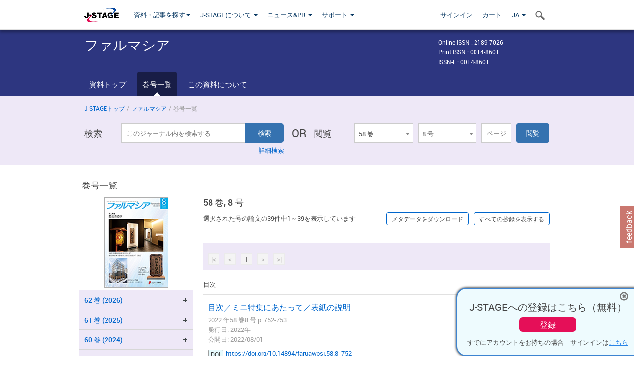

--- FILE ---
content_type: text/html;charset=utf-8
request_url: https://www.jstage.jst.go.jp/browse/faruawpsj/58/8/_contents/-char/ja
body_size: 367415
content:
<!DOCTYPE html>
<html lang="ja" xmlns:mml="http://www.w3.org/1998/Math/MathML">
<head>



<!-- 2.3.8 -->
<meta charset="utf-8">
<meta http-equiv="X-UA-Compatible" content="IE=edge">
<meta name="format-detection" content="telephone=no">
<meta name="viewport" content="width=device-width, initial-scale=1.0, maximum-scale=1.0, user-scalable=no">
<meta name="description" content="J-STAGE">
<meta name="twitter:card" content="summary" />
<meta name="twitter:site" content="@jstage_ej" />
<meta name="og:url" content="https://www.jstage.jst.go.jp/browse/faruawpsj/58/8/_contents/-char/ja" />
<meta name="og:title" content="ファルマシア, 58 巻, 8 号" />
<meta name="og:description" content="公益社団法人 日本薬学会が発行." />
<meta name="og:site_name" content="J-STAGE" />
<meta name="og:image" content="https://www.jstage.jst.go.jp/html/images/common/SNS/J-STAGE_logo_sns.png" />

<link rel="icon" href="/favicon.ico" type="image/x-icon" />
<title>ファルマシア</title>
<link rel="stylesheet" href="/web/css/bootstrap3-wysiwyg5-color.css" />
<link rel="stylesheet" href="/web/css/bootstrap3-wysiwyg5.css" />
<link rel="stylesheet" href="/web/css/ranking.css?rn=2.3.8" />

<link rel="stylesheet" href="/web/css/bootstrap.min.css" />

<link rel="stylesheet" href="/web/css/style.css?rn=2.3.8"/>
<link rel="stylesheet" href="/web/css/common-elements-style.css?rn=2.3.8" />
<link rel="stylesheet" href="/web/css/jquery.treefilter.css" />
<link rel="stylesheet" href="/web/css/jplayer.blue.monday.css" />
<link rel="stylesheet" href="/web/css/main.css?rn=2.3.8" />

<link rel="stylesheet" media="print" href="/web/css/print.css" />

<!--[if lt IE 9]>

<script src="/web/js/html5shiv.min.js"></script>
<script src="/web/js/respond.min.js"></script>
<![endif]-->
<style type="text/css">
<!--
.navbar-default .navbar-nav>li>a {
		color: #093963;
		font-size: 13px!important;
}
.navbar-default .navbar-nav>li>a:hover ,
.navbar-default .navbar-nav>li>a:focus {
		color: #fff;
		font-size: 13px!important;
	background-color: #4679ac !important;
}
@media (max-width: 991px) {
.navbar-default .navbar-nav > li > a {
		clear: both;
		color: #fff;
		outline: 0 none;
		width: 250px;
}
.navbar-default .navbar-nav .dropdown-menu > li > a:hover,
.navbar-default .navbar-nav .dropdown-menu > li > a:focus {
		background: #444 none repeat scroll 0 0 !important;
		color: #fff !important;
}
}
.navbar-default .navbar-nav>li>a.referencemode {
		color: #888888;
}
.navbar-default .navbar-nav>li>a.referencemode:hover ,
.navbar-default .navbar-nav>li>a.referencemode:focus {
		color: #888888;
		background-color: transparent !important;
}
b {
	font-weight: bold;
}
i {
	font-style: italic;
}
// -->
</style>
</head>
	<body class="body-offcanvas addition-pages">

	


<!-- HEADER :: START -->
<span class="noprint">
<header class="clearfix">
	<!-- NAVIGATION :: START -->
	<nav class="navbar navbar-default navbar-fixed-top ep-nav-shadow " >

						
		<div class="container">
			<button type="button" class="navbar-toggle offcanvas-toggle" data-toggle="offcanvas" data-target="#js-bootstrap-offcanvas" style="float:left;"> <span class="sr-only">Toggle navigation</span> <span class="icon-bar">&nbsp;</span> <span class="icon-bar">&nbsp;</span> <span class="icon-bar">&nbsp;</span> </button>
			<!-- RIGHT NAV SEARCH :: BEGIN -->
			<div class="search-nav-block dropdown">
				<a href="javascript:;" class=""  data-toggle="collapse" data-target="#Search_nav"><i class="search-nav-icon"></i></a>
			</div>
			<!-- RIGHT NAV SEARCH :: END -->
			<!-- LOGO :: START -->
			<a class="navbar-brand ms-logowrap hm-logo-padding" href="https://www.jstage.jst.go.jp/browse/-char/ja">
				<img src="/web/images/J-STAGE_logo_A3.png" alt=""  style="margin-top:6px;" />
			</a>
			<!-- LOGO :: END -->
			<!-- HAMBURGER LEFT TO RIGHT SLIDE :: START -->
			<div class="offcanvas-left-wrap register-offcanvas-left-wrap">
								<div class="navbar-offcanvas navbar-offcanvas-touch navbar-offcanvas-fade" role="navigation" id="js-bootstrap-offcanvas">
					<div class="offcanvas-left-wrap">
						<div class="navbar-header">
							<a class="navbar-brand jst-homelink" href="https://www.jstage.jst.go.jp/browse/-char/ja">J-STAGE home</a>
							<button type="button" class="navbar-toggle offcanvas-toggle pull-right" data-toggle="offcanvas" data-target="#js-bootstrap-offcanvas" style="float:left;"> <img src="/web/images/edit-profile/icon-close-menu.png" alt=""></button>
						</div>
						<div class="offcanvas-nav-wrap">
							<ul class="nav navbar-nav">
																<li class="dropdown reponsive-menu"> <a href="#" class="dropdown-toggle" data-toggle="dropdown">資料・記事を探す<b class="caret"></b></a>
									<ul class="dropdown-menu ep-dropdown-menu">
										<li style="background:none !important;"><span class="topnav-dropdown-icon"><img src="/web/images/top-nav-dropdown-arrow.png" width="18" height="10" alt=""/></span></li>
										<li><a href="/journal/list/-char/ja">資料を探す：資料タイトルから</a></li>
										<li><a href="/journal/fields/-char/ja">資料を探す：分野から</a></li>
										<li><a href="/journal/publisher/-char/ja">資料を探す：発行機関から</a></li>
										<li><a href="/search/global/_search/-char/ja">記事を探す</a></li>
										<li><a href="https://jstagedata.jst.go.jp/" target="_blank" rel="noopener noreferrer">データを探す(J-STAGE Data) <img src="/web/images/information-tab2/bg-arrow-white.png" width="13" height="10" alt=""></a></li>
									</ul>
								</li>
																<li class="dropdown reponsive-menu"><a href="#" class="dropdown-toggle" data-toggle="dropdown">J-STAGEについて <b class="caret"></b></a>
									<ul class="dropdown-menu ep-dropdown-menu">
										<li style="background:none !important;"><span class="topnav-dropdown-icon"><img src="/web/images/top-nav-dropdown-arrow.png" width="18" height="10" alt=""/></span></li>
										<li><a href="https://www.jstage.jst.go.jp/static/pages/JstageOverview/-char/ja">J-STAGEの概要</a></li>
										<li><a href="https://www.jstage.jst.go.jp/static/pages/JstageServices/TAB1/-char/ja">各種サービス・機能</a></li>
										<li><a href="https://www.jstage.jst.go.jp/static/pages/PublicDataAboutJstage/-char/ja">公開データ</a></li>
										<li><a href="https://www.jstage.jst.go.jp/static/pages/TermsAndPolicies/ForIndividuals/-char/ja">利用規約・ポリシー</a></li>
 <li><a href="https://www.jstage.jst.go.jp/static/pages/ForPublishers/TAB1/-char/ja">新規登載の申し込み</a></li>									</ul>
								</li>

																<li class="dropdown reponsive-menu"><a href="#" class="dropdown-toggle" data-toggle="dropdown">ニュース&PR  <b class="caret"></b></a>
									<ul class="dropdown-menu ep-dropdown-menu">
										<li style="background:none !important;"><span class="topnav-dropdown-icon"><img src="/web/images/top-nav-dropdown-arrow.png" width="18" height="10" alt=""/></span></li>
										<li><a href="https://www.jstage.jst.go.jp/static/pages/News/TAB1/Current/Page1/-char/ja">お知らせ一覧</a></li>
 <li><a href="https://www.jstage.jst.go.jp/static/pages/News/TAB5/Page1/-char/ja">リリースノート</a></li> 										<li><a href="https://www.jstage.jst.go.jp/static/pages/News/TAB2/Page1/-char/ja">メンテナンス情報</a></li>
 <li><a href="https://www.jstage.jst.go.jp/static/pages/News/TAB4/Page1/-char/ja">イベント情報</a></li>  <li><a href="https://www.jstage.jst.go.jp/static/pages/News/TAB3/Page1/-char/ja">J-STAGEニュース</a></li> 										<li><a href="https://www.jstage.jst.go.jp/static/pages/News/TAB6/Page1/-char/ja">特集コンテンツ </a></li>
										<li><a href="https://www.jstage.jst.go.jp/static/pages/News/TAB7/Page1/-char/ja">各種広報媒体 </a></li>
									</ul>
								</li>
																<li class="dropdown reponsive-menu"><a href="#" class="dropdown-toggle" data-toggle="dropdown">サポート  <b class="caret"></b></a>
									<ul class="dropdown-menu ep-dropdown-menu">
										<li style="background:none !important;"><span class="topnav-dropdown-icon"><img src="/web/images/top-nav-dropdown-arrow.png" width="18" height="10" alt=""/></span></li>
 <li><a href="https://www.jstage.jst.go.jp/static/pages/InformationForSocieties/TAB1/-char/ja">J-STAGE登載機関用コンテンツ</a></li>  <li><a href="https://www.jstage.jst.go.jp/static/pages/GuidelineAndManuals/TAB1/-char/ja">登載ガイドライン・マニュアル</a></li> 										<li><a href="https://www.jstage.jst.go.jp/static/pages/ForReaders/-char/ja">閲覧者向けヘルプ</a></li>
										<li><a href="https://www.jstage.jst.go.jp/static/pages/RecommendedEnvironment/-char/ja">動作確認済みブラウザ</a></li>
 <li><a href="https://www.jstage.jst.go.jp/static/pages/FAQs/TAB2/-char/ja">FAQ</a></li> 										<li><a href="https://www.jstage.jst.go.jp/static/pages/Contact/-char/ja">お問い合わせ </a></li>
										<li><a href="https://www.jstage.jst.go.jp/static/pages/Sitemap/-char/ja">サイトマップ </a></li>
									</ul>
								</li>
																													<li class="reponsive-menu">
												<a href="/mylogin/-char/ja?sourceurl=https%3A%2F%2Fwww.jstage.jst.go.jp%2Fbrowse%2Ffaruawpsj%2F58%2F8%2F_contents%2F-char%2Fja">サインイン</a>
										</li>
																		<li class="reponsive-menu">
											<li class="reponsive-menu"><a href="/cart/list/-char/ja?backurl=https%3A%2F%2Fwww.jstage.jst.go.jp%2Fbrowse%2Ffaruawpsj%2F58%2F8%2F_contents%2F-char%2Fja" class="" >カート <img src="/web/images/edit-profile/icon-cart.png" alt=""></a>
									</li>
								<li class="dropdown reponsive-menu">
																		<a href="#" class="dropdown-toggle" data-toggle="dropdown"> JA  <img src="/web/images/edit-profile/icon-lang.png" alt=""> <b class="caret"></b></a>
									<ul class="dropdown-menu ep-dropdown-menu">
									<li style="background:none !important;"><span class="topnav-dropdown-icon"><img src="/web/images/top-nav-dropdown-arrow.png" width="18" height="10" alt=""/></span></li>
										<li><a href="javascript:;" onclick="doChangeLang('en')">English</a></li>
										<li><a href="javascript:;" onclick="doChangeLang('ja')">日本語</a></li>
									</ul>
								</li>
							</ul>
						</div>
						<div class="clearfix"></div>
					</div>
				</div>
								<ul class="nav navbar-nav offcanvas-left-display-none">
										<li class="dropdown"> <a href="#" class="dropdown-toggle" data-toggle="dropdown">資料・記事を探す<b class="caret"></b></a>
						<ul class="dropdown-menu ep-dropdown-menu">
							<li style="background:none !important;"><span class="topnav-dropdown-icon"><img src="/web/images/top-nav-dropdown-arrow.png" width="18" height="10" alt=""/></span></li>
							<li><a href="/journal/list/-char/ja">資料を探す：資料タイトルから</a></li>
							<li><a href="/journal/fields/-char/ja">資料を探す：分野から</a></li>
							<li><a href="/journal/publisher/-char/ja">資料を探す：発行機関から</a></li>
							<li><a href="/search/global/_search/-char/ja">記事を探す</a></li>
							<li><a href="https://jstagedata.jst.go.jp/" target="_blank" rel="noopener noreferrer">データを探す(J-STAGE Data) <img src="/web/images/information-tab2/bg-arrow.png" width="13" height="10" alt=""></a></li>
						</ul>
					</li>
										<li class="dropdown"><a href="#" class="dropdown-toggle" data-toggle="dropdown">J-STAGEについて <b class="caret"></b></a>
						<ul class="dropdown-menu ep-dropdown-menu">
							<li style="background:none !important;"><span class="topnav-dropdown-icon"><img src="/web/images/top-nav-dropdown-arrow.png" width="18" height="10" alt=""/></span></li>
							<li><a href="https://www.jstage.jst.go.jp/static/pages/JstageOverview/-char/ja">J-STAGEの概要</a></li>
							<li><a href="https://www.jstage.jst.go.jp/static/pages/JstageServices/TAB1/-char/ja">各種サービス・機能</a></li>
							<li><a href="https://www.jstage.jst.go.jp/static/pages/PublicDataAboutJstage/-char/ja">公開データ</a></li>
							<li><a href="https://www.jstage.jst.go.jp/static/pages/TermsAndPolicies/ForIndividuals/-char/ja">利用規約・ポリシー</a></li>
 <li><a href="https://www.jstage.jst.go.jp/static/pages/ForPublishers/TAB1/-char/ja">新規登載の申し込み</a></li>						</ul>
					</li>
										<li class="dropdown"><a href="#" class="dropdown-toggle" data-toggle="dropdown">ニュース&PR  <b class="caret"></b></a>
						<ul class="dropdown-menu ep-dropdown-menu">
							<li style="background:none !important;"><span class="topnav-dropdown-icon"><img src="/web/images/top-nav-dropdown-arrow.png" width="18" height="10" alt=""/></span></li>
							<li><a href="https://www.jstage.jst.go.jp/static/pages/News/TAB1/Current/Page1/-char/ja">お知らせ一覧</a></li>
 <li><a href="https://www.jstage.jst.go.jp/static/pages/News/TAB5/Page1/-char/ja">リリースノート</a></li> 							<li><a href="https://www.jstage.jst.go.jp/static/pages/News/TAB2/Page1/-char/ja">メンテナンス情報</a></li>
 <li><a href="https://www.jstage.jst.go.jp/static/pages/News/TAB4/Page1/-char/ja">イベント情報</a></li>  <li><a href="https://www.jstage.jst.go.jp/static/pages/News/TAB3/Page1/-char/ja">J-STAGEニュース</a></li> 							<li><a href="https://www.jstage.jst.go.jp/static/pages/News/TAB6/Page1/-char/ja">特集コンテンツ </a></li>
							<li><a href="https://www.jstage.jst.go.jp/static/pages/News/TAB7/Page1/-char/ja">各種広報媒体 </a></li>
						</ul>
					</li>
										<li class="dropdown"><a href="#" class="dropdown-toggle" data-toggle="dropdown">サポート  <b class="caret"></b></a>
						<ul class="dropdown-menu ep-dropdown-menu">
							<li style="background:none !important;"><span class="topnav-dropdown-icon"><img src="/web/images/top-nav-dropdown-arrow.png" width="18" height="10" alt=""/></span></li>
 <li><a href="https://www.jstage.jst.go.jp/static/pages/InformationForSocieties/TAB1/-char/ja">J-STAGE登載機関用コンテンツ</a></li>  <li><a href="https://www.jstage.jst.go.jp/static/pages/GuidelineAndManuals/TAB1/-char/ja">登載ガイドライン・マニュアル</a></li> 							<li><a href="https://www.jstage.jst.go.jp/static/pages/ForReaders/-char/ja">閲覧者向けヘルプ</a></li>
							<li><a href="https://www.jstage.jst.go.jp/static/pages/RecommendedEnvironment/-char/ja">動作確認済みブラウザ</a></li>
 <li><a href="https://www.jstage.jst.go.jp/static/pages/FAQs/TAB2/-char/ja">FAQ</a></li> 							<li><a href="https://www.jstage.jst.go.jp/static/pages/Contact/-char/ja">お問い合わせ </a></li>
							<li><a href="https://www.jstage.jst.go.jp/static/pages/Sitemap/-char/ja">サイトマップ </a></li>
						</ul>
					</li>
				</ul>
			</div>
			<!-- HAMBURGER LEFT TO RIGHT SLIDE :: END -->
			<div class="offcanvas-right-wrap register-offcanvas-right-wrap">
				<ul class="nav navbar-nav">
												<li class="">
								<a href="/mylogin/-char/ja?sourceurl=https%3A%2F%2Fwww.jstage.jst.go.jp%2Fbrowse%2Ffaruawpsj%2F58%2F8%2F_contents%2F-char%2Fja" class="" >サインイン  </a>
						</li>
										<li class="">
							<li class=""><a href="/cart/list/-char/ja?backurl=https%3A%2F%2Fwww.jstage.jst.go.jp%2Fbrowse%2Ffaruawpsj%2F58%2F8%2F_contents%2F-char%2Fja" class="" >カート </a>
					</li>
				<li class="dropdown">
					<a href="#" class="dropdown-toggle" data-toggle="dropdown">
 JA 					<b class="caret"></b>
					</a>
					<ul class="dropdown-menu ep-dropdown-menu" style="min-width: 80px;">
						<li style="background:none !important;"><span class="topnav-dropdown-icon"><img src="/web/images/top-nav-dropdown-arrow.png" width="18" height="10" alt=""></span></li>
						<li><a href="javascript:;" onclick="doChangeLang('en')">English</a></li>
						<li><a href="javascript:;" onclick="doChangeLang('ja')">日本語</a></li>
					</ul>
				</li>
				</ul>
			</div>
			<!-- RIGHT NAV SEARCH DROPDOWN :: BEGIN -->
			<ul class="dropdown-menu collapse ep-dropdown-menu search-dropdown-menu" id="Search_nav" style="max-width: 300px;">
				<li style="background:none !important;"><span class="topnav-dropdown-icon"></span></li>
				<li>
					<div class="col-md-24 edit-profile-form-control">
						<form action="/result/journal/-char/ja" method="get">
						<div class="input-group">
							<input name="globalSearchKey" type="text" class="form-control search-nav-input" placeholder="J-STAGE上のすべてのジャーナルを検索">
							<span class="input-group-btn search-btn">
							<button class="btn btn-default" type="submit"><i class="search-nav-icon"></i></button>
							</span>
						</div><!-- /input-group -->
						<a href="https://www.jstage.jst.go.jp/search/global/_search/-char/ja" class="advanced-search-link">詳細検索</a>
						</form>
					</div>
				</li>
			</ul>
			<!-- RIGHT NAV SEARCH DROPDOWN :: END -->

			<div class="clearfix"></div>
		</div>
	</nav>
	<!-- NAVIGATION :: END -->
</header>
</span>
<!-- HEADER :: END -->


<!-- JOURNAL INTRODUCTION :: START -->
<div id="page-content">
	<div id="journal-header-compact" class="secondlevel-tabnavigation-detail colorscheme09-normal">
		<div class="container">
			<div class="flt-left" style="width:100%; position:relative;">
				<div class="journal-name">ファルマシア</div>

										<div id="journal-right-infosection" class="col-sm-6" style="padding-top:15px;">
						<div class="fs-12">
								Online ISSN : 2189-7026<br>
								Print ISSN : 0014-8601<br>
								ISSN-L : 0014-8601
						</div>
					</div>
				<div class="journal-tags-clearfix"></div>
			</div>
			<div class="clearfix"></div>
		</div>
	</div>
</div>
<!-- JOURNAL INTRODUCTION :: END -->

<!-- SECOND LEVEL TAB NAVIGATION :: START -->
<div class="colorscheme09-normal">
	<div class="container">
		<div id="second-level-nav-tabs">
			<ul class="nav nav-tabs">
				<li ><a href="https://www.jstage.jst.go.jp/browse/faruawpsj/-char/ja">資料トップ</a></li>
				<li class='active'><a href="javascript:void(0)">巻号一覧</a></li>
				<li ><a href="https://www.jstage.jst.go.jp/browse/faruawpsj/_pubinfo/-char/ja">この資料について</a></li>
			</ul>
		</div>
	</div>
</div>
<!-- SECOND LEVEL TAB NAVIGATION :: END --><!-- SEARCH INTRODUCTION :: START -->
<div id="searchbrowse-topbox-wrap" class="colorscheme09-lighter">
	<div class="container print-non-disp">
		<div class="row">
			<!-- INTRODUCTION :: START -->
				<div class="col-md-24">
	<!-- BREDCRUMBS :: START -->
		<ul class="global-breadcrumbs">
			<li><a href="https://www.jstage.jst.go.jp/browse/-char/ja">J-STAGEトップ</a></li>
			<li>/</li>
			<li><a href="https://www.jstage.jst.go.jp/browse/faruawpsj/-char/ja">ファルマシア</a></li>
			<li> / </li>
			<li>巻号一覧</li>
		</ul>
<div class="clearfix"></div>	<!-- BREDCRUMBS :: END -->				<!-- INTRODUCTION :: END -->
				<div id="search-browser-boxwrap">
<!-- SEARCH BOX :: DESKTOP :: START -->
<div class="search-form-wrap showindesktop">
	<div class="searchbrowse-title">検索</div>
	<form class="search-form" method="get" action="/result/journal/-char/ja" style="width:35%">
		<input type="hidden" name="cdjournal" value="faruawpsj" />
		<input type="search" placeholder="このジャーナル内を検索する" value="" class="search-input " name="globalSearchKey">
		<input type="submit" title="検索" value="検索" class="search-button">
		<div id="pageMessage01" style="display: none ;color:red">巻、号、ページもしくは巻、ページを入力してください。</div>
		<div id="pageMessage02" style="display: none ;color:red">検索条件と一致する記事が見つかりませんでした。</div>
		<div id="pageMessage03" style="display:none;color:red">検索結果に複数のレコードがあります。号を指定してください。</div>
						<div class="form-advance-search"><a href="https://www.jstage.jst.go.jp/search/advance/faruawpsj/-char/ja">詳細検索</a></div>
	</form>
	<span class="txt-or-wrap" style="width:60px">OR </span>
	<div class="searchbrowse-title" style="width:80px">閲覧</div>
	<div class="journal-issue-dd-wrap" style="width:42%">
<form class="pastvol-issuse-form searchbrowse-journal-issue" id="pastvolIssuseForm" method="get" action="">
<ul class="pastvol-issuse-list">
<li class="pastvol-issuse-listbox-width" style="width:30%">
<select class="journal-volume-dd" name="journal-volume" id="selectVol">
<option value="">巻</option>
												<option value="62" >62 巻</option>
																<option value="61" >61 巻</option>
																<option value="60" >60 巻</option>
																<option value="59" >59 巻</option>
																<option value="58" selected>58 巻</option>
																<option value="57" >57 巻</option>
																<option value="56" >56 巻</option>
																<option value="55" >55 巻</option>
																<option value="54" >54 巻</option>
																<option value="53" >53 巻</option>
																<option value="52" >52 巻</option>
																<option value="51" >51 巻</option>
																<option value="50" >50 巻</option>
																<option value="49" >49 巻</option>
																<option value="48" >48 巻</option>
																<option value="47" >47 巻</option>
																<option value="46" >46 巻</option>
																<option value="45" >45 巻</option>
																<option value="44" >44 巻</option>
																<option value="43" >43 巻</option>
																<option value="42" >42 巻</option>
																<option value="41" >41 巻</option>
																<option value="40" >40 巻</option>
																<option value="39" >39 巻</option>
																<option value="38" >38 巻</option>
																<option value="37" >37 巻</option>
																<option value="36" >36 巻</option>
																<option value="35" >35 巻</option>
																<option value="34" >34 巻</option>
																<option value="33" >33 巻</option>
																<option value="32" >32 巻</option>
																<option value="31" >31 巻</option>
																<option value="30" >30 巻</option>
																<option value="29" >29 巻</option>
																<option value="28" >28 巻</option>
																<option value="27" >27 巻</option>
																<option value="26" >26 巻</option>
																<option value="25" >25 巻</option>
																<option value="24" >24 巻</option>
																<option value="23" >23 巻</option>
																<option value="22" >22 巻</option>
																<option value="21" >21 巻</option>
																<option value="20" >20 巻</option>
																<option value="19" >19 巻</option>
																<option value="18" >18 巻</option>
																<option value="17" >17 巻</option>
																<option value="16" >16 巻</option>
																<option value="15" >15 巻</option>
																<option value="14" >14 巻</option>
																<option value="13" >13 巻</option>
																<option value="12" >12 巻</option>
																<option value="11" >11 巻</option>
																<option value="10" >10 巻</option>
																<option value="9" >9 巻</option>
																<option value="8" >8 巻</option>
																<option value="7" >7 巻</option>
																<option value="6" >6 巻</option>
																<option value="5" >5 巻</option>
																<option value="4" >4 巻</option>
																<option value="3" >3 巻</option>
																<option value="2" >2 巻</option>
																<option value="1" >1 巻</option>
				</select>
</li>
<li class="pastvol-issuse-listbox-width" style="width:30%">
<select class="journal-issue-dd" name="journal-issue" id="selectIssue" >
<option value="">号</option>
							<option value="12" >12 号</option>
							<option value="11" >11 号</option>
							<option value="10" >10 号</option>
							<option value="9" >9 号</option>
							<option value="8" selected>8 号</option>
							<option value="7" >7 号</option>
							<option value="6" >6 号</option>
							<option value="5" >5 号</option>
							<option value="4" >4 号</option>
							<option value="3" >3 号</option>
							<option value="2" >2 号</option>
							<option value="1" >1 号</option>
</select>
</li>
<li><input type="text" name="dummy" style="display:none;" /><input type="text" placeholder="ページ" name="pageInput" id="pageInput" style="width:60px" onkeydown="pressEnter4GoBtn();" /></li>
<li class="pastvol-issuse-go-btn-width">
<input type="button" value="閲覧"  onclick="return false;" class="pastvol-issuse-go-btn" id="goBtn" />
</li>
</ul>
</form>	</div>
</div>
<!-- SEARCH BOX :: DESKTOP :: END -->
<!-- SEARCH BOX :: MOBILE :: START -->
<div id="tabs-container" class="hidedesktop">
	<div class="searchbrowse-title">検索</div>
	<ul class="search-browse-volissue-tabs">
		<li ><a href="#tab-2">検索</a></li>
		<li  class="current" ><a href="#tab-1">閲覧</a></li>
	</ul>
	<div class="searchbrowse-tab">
		<div id="tab-2" class="searchbrowse-volissue-tab-content"  style="display:none;" >
			<form class="search-form" method="get" action="/result/journal/-char/ja">
				<input type="hidden" name="cdjournal" value="faruawpsj" />
				<input type="search" placeholder="このジャーナル内を検索する" value="" class="search-input " name="globalSearchKey">
				<input type="submit" title="検索" value="検索" class="search-button">
				<div id="pageMessage01" style="display: none ;color:red">巻、号、ページもしくは巻、ページを入力してください。</div>
				<div id="pageMessage02" style="display: none ;color:red">検索条件と一致する記事が見つかりませんでした。</div>
				<div id="pageMessage03" style="display:none;color:red">検索結果に複数のレコードがあります。号を指定してください。</div>
										<div class="form-advance-search"><a href="https://www.jstage.jst.go.jp/search/advance/faruawpsj/-char/ja">詳細検索</a></div>
			</form>
		</div>
		<div id="tab-1" class="searchbrowse-volissue-tab-content"  style="display:block;" >
<form class="pastvol-issuse-form searchbrowse-journal-issue" id="mobilePastvolIssuseForm" method="get" action="">
	<ul class="pastvol-issuse-list">
		<li class="pastvol-issuse-listbox-width">
			<select class="journal-volume-dd" name="journal-volume" id="mobileSelectVol">
				<option value="">巻</option>
												<option value="62" >62 巻</option>
																<option value="61" >61 巻</option>
																<option value="60" >60 巻</option>
																<option value="59" >59 巻</option>
																<option value="58" selected>58 巻</option>
																<option value="57" >57 巻</option>
																<option value="56" >56 巻</option>
																<option value="55" >55 巻</option>
																<option value="54" >54 巻</option>
																<option value="53" >53 巻</option>
																<option value="52" >52 巻</option>
																<option value="51" >51 巻</option>
																<option value="50" >50 巻</option>
																<option value="49" >49 巻</option>
																<option value="48" >48 巻</option>
																<option value="47" >47 巻</option>
																<option value="46" >46 巻</option>
																<option value="45" >45 巻</option>
																<option value="44" >44 巻</option>
																<option value="43" >43 巻</option>
																<option value="42" >42 巻</option>
																<option value="41" >41 巻</option>
																<option value="40" >40 巻</option>
																<option value="39" >39 巻</option>
																<option value="38" >38 巻</option>
																<option value="37" >37 巻</option>
																<option value="36" >36 巻</option>
																<option value="35" >35 巻</option>
																<option value="34" >34 巻</option>
																<option value="33" >33 巻</option>
																<option value="32" >32 巻</option>
																<option value="31" >31 巻</option>
																<option value="30" >30 巻</option>
																<option value="29" >29 巻</option>
																<option value="28" >28 巻</option>
																<option value="27" >27 巻</option>
																<option value="26" >26 巻</option>
																<option value="25" >25 巻</option>
																<option value="24" >24 巻</option>
																<option value="23" >23 巻</option>
																<option value="22" >22 巻</option>
																<option value="21" >21 巻</option>
																<option value="20" >20 巻</option>
																<option value="19" >19 巻</option>
																<option value="18" >18 巻</option>
																<option value="17" >17 巻</option>
																<option value="16" >16 巻</option>
																<option value="15" >15 巻</option>
																<option value="14" >14 巻</option>
																<option value="13" >13 巻</option>
																<option value="12" >12 巻</option>
																<option value="11" >11 巻</option>
																<option value="10" >10 巻</option>
																<option value="9" >9 巻</option>
																<option value="8" >8 巻</option>
																<option value="7" >7 巻</option>
																<option value="6" >6 巻</option>
																<option value="5" >5 巻</option>
																<option value="4" >4 巻</option>
																<option value="3" >3 巻</option>
																<option value="2" >2 巻</option>
																<option value="1" >1 巻</option>
							</select>
		</li>
		<li class="pastvol-issuse-listbox-width">
			<select class="journal-issue-dd" name="journal-issue" id="mobileSelectIssue" >
				<option value="">号</option>
							<option value="12" >12 号</option>
							<option value="11" >11 号</option>
							<option value="10" >10 号</option>
							<option value="9" >9 号</option>
							<option value="8" selected>8 号</option>
							<option value="7" >7 号</option>
							<option value="6" >6 号</option>
							<option value="5" >5 号</option>
							<option value="4" >4 号</option>
							<option value="3" >3 号</option>
							<option value="2" >2 号</option>
							<option value="1" >1 号</option>
			</select>
		</li>
		<li><input type="text" name="dummy" style="display:none;" /><input type="text" placeholder="ページ" name="mobilePageInput" id="mobilePageInput" style="width:60px"  onkeydown="pressEnter4MobileGoBtn();" /></li>
		<li class="pastvol-issuse-go-btn-width" style="width:90%;margin:30px 0px 0px 10px">
			<input type="button" value="閲覧" onclick="return false;" class="pastvol-issuse-go-btn" id="mobileGoBtn">
		</li>
	</ul>
</form>
<div class="clearfix"></div>
<div id="mobilePageMessage01" style="display:none;color:red">巻、号、ページもしくは巻、ページを入力してください。</div>
<div id="mobilePageMessage02" style="display:none;color:red">検索条件と一致する記事が見つかりませんでした。</div>
<div id="mobilePageMessage03" style="display:none;color:red">検索結果に複数のレコードがあります。号を指定してください。</div>
			<div class="clearfix"></div>
		</div>
	</div>
</div>
<!-- SEARCH BOX :: MOBILE :: END -->					<div class="clearfix"></div>
				</div>
			</div>
		</div>
	</div>
</div>
<!-- SEARCH INTRODUCTION :: END -->
<!-- Journal ISSUE :: START -->
<div class="container">
	<div class="row">
		<div class="col-md-24 pagett hidden-xs hidden-sm"><div class="feature-page-title">巻号一覧</div></div>
		<!-- LEFT SECTION :: START -->
		<div class="col-md-6 hidden-xs hidden-sm print-non-disp">
			<div class="" style="text-align:center;">
				<img src="/pub/faruawpsj/thumbnail/faruawpsj_58_8.jpg" id="journal-thumbnail" alt="" style="margin-top:0;margin-left:-10px;" height="183" width="130">
			</div>
			<div id="searchbrowse-leftsection">
				<div id="faceted-search-wrap" class="showindesktop">
					<div class="showindesktop bottom-margin-2x">
						<div class="facetsearch-content-wrap faceted-search-scrollwrap">

											<div class="facetsearch-subheader  collapsed" >
					<span class="facetsearch-subheader-link colorscheme09-search-filter-bg customTooltip" title="62 巻 (2026)">
																		<a href="https://www.jstage.jst.go.jp/browse/faruawpsj/62/0/_contents/-char/ja" class="bluelink-style vol-link" >
						62 &#24059; (2026)
						</a>
					</span>
					<div class="facetsearch-content-innerwrap colorscheme09-lighter" style="display: none;">
						<ul class="facetsearch-links">
							
								
																																	<li><a href="https://www.jstage.jst.go.jp/browse/faruawpsj/62/1/_contents/-char/ja" class="bluelink-style customTooltip" title="1 号 p. 1-">
												1 号 p. 1-
											</a></li>
						</ul>
					</div>
				</div>
											<div class="facetsearch-subheader  collapsed" >
					<span class="facetsearch-subheader-link colorscheme09-search-filter-bg customTooltip" title="61 巻 (2025)">
																		<a href="https://www.jstage.jst.go.jp/browse/faruawpsj/61/0/_contents/-char/ja" class="bluelink-style vol-link" >
						61 &#24059; (2025)
						</a>
					</span>
					<div class="facetsearch-content-innerwrap colorscheme09-lighter" style="display: none;">
						<ul class="facetsearch-links">
							
								
																																	<li><a href="https://www.jstage.jst.go.jp/browse/faruawpsj/61/12/_contents/-char/ja" class="bluelink-style customTooltip" title="12 号 p. 1051-">
												12 号 p. 1051-
											</a></li>
							
								
																																	<li><a href="https://www.jstage.jst.go.jp/browse/faruawpsj/61/11/_contents/-char/ja" class="bluelink-style customTooltip" title="11 号 p. 969-">
												11 号 p. 969-
											</a></li>
							
								
																																	<li><a href="https://www.jstage.jst.go.jp/browse/faruawpsj/61/10/_contents/-char/ja" class="bluelink-style customTooltip" title="10 号 p. 869-">
												10 号 p. 869-
											</a></li>
							
								
																																	<li><a href="https://www.jstage.jst.go.jp/browse/faruawpsj/61/9/_contents/-char/ja" class="bluelink-style customTooltip" title="9 号 p. 789-">
												9 号 p. 789-
											</a></li>
							
								
																																	<li><a href="https://www.jstage.jst.go.jp/browse/faruawpsj/61/8/_contents/-char/ja" class="bluelink-style customTooltip" title="8 号 p. 705-">
												8 号 p. 705-
											</a></li>
							
								
																																	<li><a href="https://www.jstage.jst.go.jp/browse/faruawpsj/61/7/_contents/-char/ja" class="bluelink-style customTooltip" title="7 号 p. 619-">
												7 号 p. 619-
											</a></li>
							
								
																																	<li><a href="https://www.jstage.jst.go.jp/browse/faruawpsj/61/6/_contents/-char/ja" class="bluelink-style customTooltip" title="6 号 p. 501-">
												6 号 p. 501-
											</a></li>
							
								
																																	<li><a href="https://www.jstage.jst.go.jp/browse/faruawpsj/61/5/_contents/-char/ja" class="bluelink-style customTooltip" title="5 号 p. 383-">
												5 号 p. 383-
											</a></li>
							
								
																																	<li><a href="https://www.jstage.jst.go.jp/browse/faruawpsj/61/4/_contents/-char/ja" class="bluelink-style customTooltip" title="4 号 p. 287-">
												4 号 p. 287-
											</a></li>
							
								
																																	<li><a href="https://www.jstage.jst.go.jp/browse/faruawpsj/61/3/_contents/-char/ja" class="bluelink-style customTooltip" title="3 号 p. 173-">
												3 号 p. 173-
											</a></li>
							
								
																																	<li><a href="https://www.jstage.jst.go.jp/browse/faruawpsj/61/2/_contents/-char/ja" class="bluelink-style customTooltip" title="2 号 p. 95-">
												2 号 p. 95-
											</a></li>
							
								
																																	<li><a href="https://www.jstage.jst.go.jp/browse/faruawpsj/61/1/_contents/-char/ja" class="bluelink-style customTooltip" title="1 号 p. 1-">
												1 号 p. 1-
											</a></li>
						</ul>
					</div>
				</div>
											<div class="facetsearch-subheader  collapsed" >
					<span class="facetsearch-subheader-link colorscheme09-search-filter-bg customTooltip" title="60 巻 (2024)">
																		<a href="https://www.jstage.jst.go.jp/browse/faruawpsj/60/0/_contents/-char/ja" class="bluelink-style vol-link" >
						60 &#24059; (2024)
						</a>
					</span>
					<div class="facetsearch-content-innerwrap colorscheme09-lighter" style="display: none;">
						<ul class="facetsearch-links">
							
								
																																	<li><a href="https://www.jstage.jst.go.jp/browse/faruawpsj/60/12/_contents/-char/ja" class="bluelink-style customTooltip" title="12 号 p. 1085-">
												12 号 p. 1085-
											</a></li>
							
								
																																	<li><a href="https://www.jstage.jst.go.jp/browse/faruawpsj/60/11/_contents/-char/ja" class="bluelink-style customTooltip" title="11 号 p. 995-">
												11 号 p. 995-
											</a></li>
							
								
																																	<li><a href="https://www.jstage.jst.go.jp/browse/faruawpsj/60/10/_contents/-char/ja" class="bluelink-style customTooltip" title="10 号 p. 903-">
												10 号 p. 903-
											</a></li>
							
								
																																	<li><a href="https://www.jstage.jst.go.jp/browse/faruawpsj/60/9/_contents/-char/ja" class="bluelink-style customTooltip" title="9 号 p. 815-">
												9 号 p. 815-
											</a></li>
							
								
																																	<li><a href="https://www.jstage.jst.go.jp/browse/faruawpsj/60/8/_contents/-char/ja" class="bluelink-style customTooltip" title="8 号 p. 733-">
												8 号 p. 733-
											</a></li>
							
								
																																	<li><a href="https://www.jstage.jst.go.jp/browse/faruawpsj/60/7/_contents/-char/ja" class="bluelink-style customTooltip" title="7 号 p. 645-">
												7 号 p. 645-
											</a></li>
							
								
																																	<li><a href="https://www.jstage.jst.go.jp/browse/faruawpsj/60/6/_contents/-char/ja" class="bluelink-style customTooltip" title="6 号 p. 497-">
												6 号 p. 497-
											</a></li>
							
								
																																	<li><a href="https://www.jstage.jst.go.jp/browse/faruawpsj/60/5/_contents/-char/ja" class="bluelink-style customTooltip" title="5 号 p. 375-">
												5 号 p. 375-
											</a></li>
							
								
																																	<li><a href="https://www.jstage.jst.go.jp/browse/faruawpsj/60/4/_contents/-char/ja" class="bluelink-style customTooltip" title="4 号 p. 263-">
												4 号 p. 263-
											</a></li>
							
								
																																	<li><a href="https://www.jstage.jst.go.jp/browse/faruawpsj/60/3/_contents/-char/ja" class="bluelink-style customTooltip" title="3 号 p. 169-">
												3 号 p. 169-
											</a></li>
							
								
																																	<li><a href="https://www.jstage.jst.go.jp/browse/faruawpsj/60/2/_contents/-char/ja" class="bluelink-style customTooltip" title="2 号 p. 87-">
												2 号 p. 87-
											</a></li>
							
								
																																	<li><a href="https://www.jstage.jst.go.jp/browse/faruawpsj/60/1/_contents/-char/ja" class="bluelink-style customTooltip" title="1 号 p. 1-">
												1 号 p. 1-
											</a></li>
						</ul>
					</div>
				</div>
											<div class="facetsearch-subheader  collapsed" >
					<span class="facetsearch-subheader-link colorscheme09-search-filter-bg customTooltip" title="59 巻 (2023)">
																		<a href="https://www.jstage.jst.go.jp/browse/faruawpsj/59/0/_contents/-char/ja" class="bluelink-style vol-link" >
						59 &#24059; (2023)
						</a>
					</span>
					<div class="facetsearch-content-innerwrap colorscheme09-lighter" style="display: none;">
						<ul class="facetsearch-links">
							
								
																																	<li><a href="https://www.jstage.jst.go.jp/browse/faruawpsj/59/12/_contents/-char/ja" class="bluelink-style customTooltip" title="12 号 p. 1061-">
												12 号 p. 1061-
											</a></li>
							
								
																																	<li><a href="https://www.jstage.jst.go.jp/browse/faruawpsj/59/11/_contents/-char/ja" class="bluelink-style customTooltip" title="11 号 p. 977-">
												11 号 p. 977-
											</a></li>
							
								
																																	<li><a href="https://www.jstage.jst.go.jp/browse/faruawpsj/59/10/_contents/-char/ja" class="bluelink-style customTooltip" title="10 号 p. 885-">
												10 号 p. 885-
											</a></li>
							
								
																																	<li><a href="https://www.jstage.jst.go.jp/browse/faruawpsj/59/9/_contents/-char/ja" class="bluelink-style customTooltip" title="9 号 p. 795-">
												9 号 p. 795-
											</a></li>
							
								
																																	<li><a href="https://www.jstage.jst.go.jp/browse/faruawpsj/59/8/_contents/-char/ja" class="bluelink-style customTooltip" title="8 号 p. 705-">
												8 号 p. 705-
											</a></li>
							
								
																																	<li><a href="https://www.jstage.jst.go.jp/browse/faruawpsj/59/7/_contents/-char/ja" class="bluelink-style customTooltip" title="7 号 p. 621-">
												7 号 p. 621-
											</a></li>
							
								
																																	<li><a href="https://www.jstage.jst.go.jp/browse/faruawpsj/59/6/_contents/-char/ja" class="bluelink-style customTooltip" title="6 号 p. 489-">
												6 号 p. 489-
											</a></li>
							
								
																																	<li><a href="https://www.jstage.jst.go.jp/browse/faruawpsj/59/5/_contents/-char/ja" class="bluelink-style customTooltip" title="5 号 p. 361-">
												5 号 p. 361-
											</a></li>
							
								
																																	<li><a href="https://www.jstage.jst.go.jp/browse/faruawpsj/59/4/_contents/-char/ja" class="bluelink-style customTooltip" title="4 号 p. 265-">
												4 号 p. 265-
											</a></li>
							
								
																																	<li><a href="https://www.jstage.jst.go.jp/browse/faruawpsj/59/3/_contents/-char/ja" class="bluelink-style customTooltip" title="3 号 p. 171-">
												3 号 p. 171-
											</a></li>
							
								
																																	<li><a href="https://www.jstage.jst.go.jp/browse/faruawpsj/59/2/_contents/-char/ja" class="bluelink-style customTooltip" title="2 号 p. 91-">
												2 号 p. 91-
											</a></li>
							
								
																																	<li><a href="https://www.jstage.jst.go.jp/browse/faruawpsj/59/1/_contents/-char/ja" class="bluelink-style customTooltip" title="1 号 p. 1-">
												1 号 p. 1-
											</a></li>
						</ul>
					</div>
				</div>
											<div class="facetsearch-subheader " id="selectedVol">
					<span class="facetsearch-subheader-link colorscheme09-search-filter-bg-active customTooltip" title="58 巻 (2022)">
																		<a href="https://www.jstage.jst.go.jp/browse/faruawpsj/58/0/_contents/-char/ja" class="bluelink-style vol-link" >
						58 &#24059; (2022)
						</a>
					</span>
					<div class="facetsearch-content-innerwrap colorscheme09-lighter" >
						<ul class="facetsearch-links">
							
								
																																	<li><a href="https://www.jstage.jst.go.jp/browse/faruawpsj/58/12/_contents/-char/ja" class="bluelink-style customTooltip" title="12 号 p. 1097-">
												12 号 p. 1097-
											</a></li>
							
								
																																	<li><a href="https://www.jstage.jst.go.jp/browse/faruawpsj/58/11/_contents/-char/ja" class="bluelink-style customTooltip" title="11 号 p. 1013-">
												11 号 p. 1013-
											</a></li>
							
								
																																	<li><a href="https://www.jstage.jst.go.jp/browse/faruawpsj/58/10/_contents/-char/ja" class="bluelink-style customTooltip" title="10 号 p. 915-">
												10 号 p. 915-
											</a></li>
							
								
																																	<li><a href="https://www.jstage.jst.go.jp/browse/faruawpsj/58/9/_contents/-char/ja" class="bluelink-style customTooltip" title="9 号 p. 835-">
												9 号 p. 835-
											</a></li>
							
								
											<li class="facetsearch-content-innerwrap colorscheme09-lighter customTooltip" title="8 号 p. 751-">
												8 号 p. 751-
											</li>
							
								
																																	<li><a href="https://www.jstage.jst.go.jp/browse/faruawpsj/58/7/_contents/-char/ja" class="bluelink-style customTooltip" title="7 号 p. 659-">
												7 号 p. 659-
											</a></li>
							
								
																																	<li><a href="https://www.jstage.jst.go.jp/browse/faruawpsj/58/6/_contents/-char/ja" class="bluelink-style customTooltip" title="6 号 p. 523-">
												6 号 p. 523-
											</a></li>
							
								
																																	<li><a href="https://www.jstage.jst.go.jp/browse/faruawpsj/58/5/_contents/-char/ja" class="bluelink-style customTooltip" title="5 号 p. 401-">
												5 号 p. 401-
											</a></li>
							
								
																																	<li><a href="https://www.jstage.jst.go.jp/browse/faruawpsj/58/4/_contents/-char/ja" class="bluelink-style customTooltip" title="4 号 p. 287-">
												4 号 p. 287-
											</a></li>
							
								
																																	<li><a href="https://www.jstage.jst.go.jp/browse/faruawpsj/58/3/_contents/-char/ja" class="bluelink-style customTooltip" title="3 号 p. 193-">
												3 号 p. 193-
											</a></li>
							
								
																																	<li><a href="https://www.jstage.jst.go.jp/browse/faruawpsj/58/2/_contents/-char/ja" class="bluelink-style customTooltip" title="2 号 p. 91-">
												2 号 p. 91-
											</a></li>
							
								
																																	<li><a href="https://www.jstage.jst.go.jp/browse/faruawpsj/58/1/_contents/-char/ja" class="bluelink-style customTooltip" title="1 号 p. 1-">
												1 号 p. 1-
											</a></li>
						</ul>
					</div>
				</div>
											<div class="facetsearch-subheader  collapsed" >
					<span class="facetsearch-subheader-link colorscheme09-search-filter-bg customTooltip" title="57 巻 (2021)">
																		<a href="https://www.jstage.jst.go.jp/browse/faruawpsj/57/0/_contents/-char/ja" class="bluelink-style vol-link" >
						57 &#24059; (2021)
						</a>
					</span>
					<div class="facetsearch-content-innerwrap colorscheme09-lighter" style="display: none;">
						<ul class="facetsearch-links">
							
								
																																	<li><a href="https://www.jstage.jst.go.jp/browse/faruawpsj/57/12/_contents/-char/ja" class="bluelink-style customTooltip" title="12 号 p. 1069-">
												12 号 p. 1069-
											</a></li>
							
								
																																	<li><a href="https://www.jstage.jst.go.jp/browse/faruawpsj/57/11/_contents/-char/ja" class="bluelink-style customTooltip" title="11 号 p. 981-">
												11 号 p. 981-
											</a></li>
							
								
																																	<li><a href="https://www.jstage.jst.go.jp/browse/faruawpsj/57/10/_contents/-char/ja" class="bluelink-style customTooltip" title="10 号 p. 875-">
												10 号 p. 875-
											</a></li>
							
								
																																	<li><a href="https://www.jstage.jst.go.jp/browse/faruawpsj/57/9/_contents/-char/ja" class="bluelink-style customTooltip" title="9 号 p. 791-">
												9 号 p. 791-
											</a></li>
							
								
																																	<li><a href="https://www.jstage.jst.go.jp/browse/faruawpsj/57/8/_contents/-char/ja" class="bluelink-style customTooltip" title="8 号 p. 697-">
												8 号 p. 697-
											</a></li>
							
								
																																	<li><a href="https://www.jstage.jst.go.jp/browse/faruawpsj/57/7/_contents/-char/ja" class="bluelink-style customTooltip" title="7 号 p. 607-">
												7 号 p. 607-
											</a></li>
							
								
																																	<li><a href="https://www.jstage.jst.go.jp/browse/faruawpsj/57/6/_contents/-char/ja" class="bluelink-style customTooltip" title="6 号 p. 465-">
												6 号 p. 465-
											</a></li>
							
								
																																	<li><a href="https://www.jstage.jst.go.jp/browse/faruawpsj/57/5/_contents/-char/ja" class="bluelink-style customTooltip" title="5 号 p. 351-">
												5 号 p. 351-
											</a></li>
							
								
																																	<li><a href="https://www.jstage.jst.go.jp/browse/faruawpsj/57/4/_contents/-char/ja" class="bluelink-style customTooltip" title="4 号 p. 253-">
												4 号 p. 253-
											</a></li>
							
								
																																	<li><a href="https://www.jstage.jst.go.jp/browse/faruawpsj/57/3/_contents/-char/ja" class="bluelink-style customTooltip" title="3 号 p. 167-">
												3 号 p. 167-
											</a></li>
							
								
																																	<li><a href="https://www.jstage.jst.go.jp/browse/faruawpsj/57/2/_contents/-char/ja" class="bluelink-style customTooltip" title="2 号 p. 81-">
												2 号 p. 81-
											</a></li>
							
								
																																	<li><a href="https://www.jstage.jst.go.jp/browse/faruawpsj/57/1/_contents/-char/ja" class="bluelink-style customTooltip" title="1 号 p. 1-">
												1 号 p. 1-
											</a></li>
						</ul>
					</div>
				</div>
											<div class="facetsearch-subheader  collapsed" >
					<span class="facetsearch-subheader-link colorscheme09-search-filter-bg customTooltip" title="56 巻 (2020)">
																		<a href="https://www.jstage.jst.go.jp/browse/faruawpsj/56/0/_contents/-char/ja" class="bluelink-style vol-link" >
						56 &#24059; (2020)
						</a>
					</span>
					<div class="facetsearch-content-innerwrap colorscheme09-lighter" style="display: none;">
						<ul class="facetsearch-links">
							
								
																																	<li><a href="https://www.jstage.jst.go.jp/browse/faruawpsj/56/12/_contents/-char/ja" class="bluelink-style customTooltip" title="12 号 p. 1063-">
												12 号 p. 1063-
											</a></li>
							
								
																																	<li><a href="https://www.jstage.jst.go.jp/browse/faruawpsj/56/11/_contents/-char/ja" class="bluelink-style customTooltip" title="11 号 p. 981-">
												11 号 p. 981-
											</a></li>
							
								
																																	<li><a href="https://www.jstage.jst.go.jp/browse/faruawpsj/56/10/_contents/-char/ja" class="bluelink-style customTooltip" title="10 号 p. 889-">
												10 号 p. 889-
											</a></li>
							
								
																																	<li><a href="https://www.jstage.jst.go.jp/browse/faruawpsj/56/9/_contents/-char/ja" class="bluelink-style customTooltip" title="9 号 p. 799-">
												9 号 p. 799-
											</a></li>
							
								
																																	<li><a href="https://www.jstage.jst.go.jp/browse/faruawpsj/56/8/_contents/-char/ja" class="bluelink-style customTooltip" title="8 号 p. 703-">
												8 号 p. 703-
											</a></li>
							
								
																																	<li><a href="https://www.jstage.jst.go.jp/browse/faruawpsj/56/7/_contents/-char/ja" class="bluelink-style customTooltip" title="7 号 p. 619-">
												7 号 p. 619-
											</a></li>
							
								
																																	<li><a href="https://www.jstage.jst.go.jp/browse/faruawpsj/56/6/_contents/-char/ja" class="bluelink-style customTooltip" title="6 号 p. 491-">
												6 号 p. 491-
											</a></li>
							
								
																																	<li><a href="https://www.jstage.jst.go.jp/browse/faruawpsj/56/5/_contents/-char/ja" class="bluelink-style customTooltip" title="5 号 p. 381-">
												5 号 p. 381-
											</a></li>
							
								
																																	<li><a href="https://www.jstage.jst.go.jp/browse/faruawpsj/56/4/_contents/-char/ja" class="bluelink-style customTooltip" title="4 号 p. 287-">
												4 号 p. 287-
											</a></li>
							
								
																																	<li><a href="https://www.jstage.jst.go.jp/browse/faruawpsj/56/3/_contents/-char/ja" class="bluelink-style customTooltip" title="3 号 p. 183-">
												3 号 p. 183-
											</a></li>
							
								
																																	<li><a href="https://www.jstage.jst.go.jp/browse/faruawpsj/56/2/_contents/-char/ja" class="bluelink-style customTooltip" title="2 号 p. 95-">
												2 号 p. 95-
											</a></li>
							
								
																																	<li><a href="https://www.jstage.jst.go.jp/browse/faruawpsj/56/1/_contents/-char/ja" class="bluelink-style customTooltip" title="1 号 p. 1-">
												1 号 p. 1-
											</a></li>
						</ul>
					</div>
				</div>
											<div class="facetsearch-subheader  collapsed" >
					<span class="facetsearch-subheader-link colorscheme09-search-filter-bg customTooltip" title="55 巻 (2019)">
																		<a href="https://www.jstage.jst.go.jp/browse/faruawpsj/55/0/_contents/-char/ja" class="bluelink-style vol-link" >
						55 &#24059; (2019)
						</a>
					</span>
					<div class="facetsearch-content-innerwrap colorscheme09-lighter" style="display: none;">
						<ul class="facetsearch-links">
							
								
																																	<li><a href="https://www.jstage.jst.go.jp/browse/faruawpsj/55/12/_contents/-char/ja" class="bluelink-style customTooltip" title="12 号 p. 1097-">
												12 号 p. 1097-
											</a></li>
							
								
																																	<li><a href="https://www.jstage.jst.go.jp/browse/faruawpsj/55/11/_contents/-char/ja" class="bluelink-style customTooltip" title="11 号 p. 1009-">
												11 号 p. 1009-
											</a></li>
							
								
																																	<li><a href="https://www.jstage.jst.go.jp/browse/faruawpsj/55/10/_contents/-char/ja" class="bluelink-style customTooltip" title="10 号 p. 909-">
												10 号 p. 909-
											</a></li>
							
								
																																	<li><a href="https://www.jstage.jst.go.jp/browse/faruawpsj/55/9/_contents/-char/ja" class="bluelink-style customTooltip" title="9 号 p. 819-">
												9 号 p. 819-
											</a></li>
							
								
																																	<li><a href="https://www.jstage.jst.go.jp/browse/faruawpsj/55/8/_contents/-char/ja" class="bluelink-style customTooltip" title="8 号 p. 727-">
												8 号 p. 727-
											</a></li>
							
								
																																	<li><a href="https://www.jstage.jst.go.jp/browse/faruawpsj/55/7/_contents/-char/ja" class="bluelink-style customTooltip" title="7 号 p. 635-">
												7 号 p. 635-
											</a></li>
							
								
																																	<li><a href="https://www.jstage.jst.go.jp/browse/faruawpsj/55/6/_contents/-char/ja" class="bluelink-style customTooltip" title="6 号 p. 501-">
												6 号 p. 501-
											</a></li>
							
								
																																	<li><a href="https://www.jstage.jst.go.jp/browse/faruawpsj/55/5/_contents/-char/ja" class="bluelink-style customTooltip" title="5 号 p. 385-">
												5 号 p. 385-
											</a></li>
							
								
																																	<li><a href="https://www.jstage.jst.go.jp/browse/faruawpsj/55/4/_contents/-char/ja" class="bluelink-style customTooltip" title="4 号 p. 283-">
												4 号 p. 283-
											</a></li>
							
								
																																	<li><a href="https://www.jstage.jst.go.jp/browse/faruawpsj/55/3/_contents/-char/ja" class="bluelink-style customTooltip" title="3 号 p. 189-">
												3 号 p. 189-
											</a></li>
							
								
																																	<li><a href="https://www.jstage.jst.go.jp/browse/faruawpsj/55/2/_contents/-char/ja" class="bluelink-style customTooltip" title="2 号 p. 97-">
												2 号 p. 97-
											</a></li>
							
								
																																	<li><a href="https://www.jstage.jst.go.jp/browse/faruawpsj/55/1/_contents/-char/ja" class="bluelink-style customTooltip" title="1 号 p. 1-">
												1 号 p. 1-
											</a></li>
						</ul>
					</div>
				</div>
											<div class="facetsearch-subheader  collapsed" >
					<span class="facetsearch-subheader-link colorscheme09-search-filter-bg customTooltip" title="54 巻 (2018)">
																		<a href="https://www.jstage.jst.go.jp/browse/faruawpsj/54/0/_contents/-char/ja" class="bluelink-style vol-link" >
						54 &#24059; (2018)
						</a>
					</span>
					<div class="facetsearch-content-innerwrap colorscheme09-lighter" style="display: none;">
						<ul class="facetsearch-links">
							
								
																																	<li><a href="https://www.jstage.jst.go.jp/browse/faruawpsj/54/12/_contents/-char/ja" class="bluelink-style customTooltip" title="12 号 p. 1101-">
												12 号 p. 1101-
											</a></li>
							
								
																																	<li><a href="https://www.jstage.jst.go.jp/browse/faruawpsj/54/11/_contents/-char/ja" class="bluelink-style customTooltip" title="11 号 p. 1015-">
												11 号 p. 1015-
											</a></li>
							
								
																																	<li><a href="https://www.jstage.jst.go.jp/browse/faruawpsj/54/10/_contents/-char/ja" class="bluelink-style customTooltip" title="10 号 p. 925-">
												10 号 p. 925-
											</a></li>
							
								
																																	<li><a href="https://www.jstage.jst.go.jp/browse/faruawpsj/54/9/_contents/-char/ja" class="bluelink-style customTooltip" title="9 号 p. 833-">
												9 号 p. 833-
											</a></li>
							
								
																																	<li><a href="https://www.jstage.jst.go.jp/browse/faruawpsj/54/8/_contents/-char/ja" class="bluelink-style customTooltip" title="8 号 p. 743-">
												8 号 p. 743-
											</a></li>
							
								
																																	<li><a href="https://www.jstage.jst.go.jp/browse/faruawpsj/54/7/_contents/-char/ja" class="bluelink-style customTooltip" title="7 号 p. 643-">
												7 号 p. 643-
											</a></li>
							
								
																																	<li><a href="https://www.jstage.jst.go.jp/browse/faruawpsj/54/6/_contents/-char/ja" class="bluelink-style customTooltip" title="6 号 p. 511-">
												6 号 p. 511-
											</a></li>
							
								
																																	<li><a href="https://www.jstage.jst.go.jp/browse/faruawpsj/54/5/_contents/-char/ja" class="bluelink-style customTooltip" title="5 号 p. 387-">
												5 号 p. 387-
											</a></li>
							
								
																																	<li><a href="https://www.jstage.jst.go.jp/browse/faruawpsj/54/4/_contents/-char/ja" class="bluelink-style customTooltip" title="4 号 p. 285-">
												4 号 p. 285-
											</a></li>
							
								
																																	<li><a href="https://www.jstage.jst.go.jp/browse/faruawpsj/54/3/_contents/-char/ja" class="bluelink-style customTooltip" title="3 号 p. 187-">
												3 号 p. 187-
											</a></li>
							
								
																																	<li><a href="https://www.jstage.jst.go.jp/browse/faruawpsj/54/2/_contents/-char/ja" class="bluelink-style customTooltip" title="2 号 p. 97-">
												2 号 p. 97-
											</a></li>
							
								
																																	<li><a href="https://www.jstage.jst.go.jp/browse/faruawpsj/54/1/_contents/-char/ja" class="bluelink-style customTooltip" title="1 号 p. 1-">
												1 号 p. 1-
											</a></li>
						</ul>
					</div>
				</div>
											<div class="facetsearch-subheader  collapsed" >
					<span class="facetsearch-subheader-link colorscheme09-search-filter-bg customTooltip" title="53 巻 (2017)">
																		<a href="https://www.jstage.jst.go.jp/browse/faruawpsj/53/0/_contents/-char/ja" class="bluelink-style vol-link" >
						53 &#24059; (2017)
						</a>
					</span>
					<div class="facetsearch-content-innerwrap colorscheme09-lighter" style="display: none;">
						<ul class="facetsearch-links">
							
								
																																	<li><a href="https://www.jstage.jst.go.jp/browse/faruawpsj/53/12/_contents/-char/ja" class="bluelink-style customTooltip" title="12 号 p. 1139-">
												12 号 p. 1139-
											</a></li>
							
								
																																	<li><a href="https://www.jstage.jst.go.jp/browse/faruawpsj/53/11/_contents/-char/ja" class="bluelink-style customTooltip" title="11 号 p. 1049-">
												11 号 p. 1049-
											</a></li>
							
								
																																	<li><a href="https://www.jstage.jst.go.jp/browse/faruawpsj/53/10/_contents/-char/ja" class="bluelink-style customTooltip" title="10 号 p. 945-">
												10 号 p. 945-
											</a></li>
							
								
																																	<li><a href="https://www.jstage.jst.go.jp/browse/faruawpsj/53/9/_contents/-char/ja" class="bluelink-style customTooltip" title="9 号 p. 845-">
												9 号 p. 845-
											</a></li>
							
								
																																	<li><a href="https://www.jstage.jst.go.jp/browse/faruawpsj/53/8/_contents/-char/ja" class="bluelink-style customTooltip" title="8 号 p. 747-">
												8 号 p. 747-
											</a></li>
							
								
																																	<li><a href="https://www.jstage.jst.go.jp/browse/faruawpsj/53/7/_contents/-char/ja" class="bluelink-style customTooltip" title="7 号 p. 653-">
												7 号 p. 653-
											</a></li>
							
								
																																	<li><a href="https://www.jstage.jst.go.jp/browse/faruawpsj/53/6/_contents/-char/ja" class="bluelink-style customTooltip" title="6 号 p. 517-">
												6 号 p. 517-
											</a></li>
							
								
																																	<li><a href="https://www.jstage.jst.go.jp/browse/faruawpsj/53/5/_contents/-char/ja" class="bluelink-style customTooltip" title="5 号 p. 401-">
												5 号 p. 401-
											</a></li>
							
								
																																	<li><a href="https://www.jstage.jst.go.jp/browse/faruawpsj/53/4/_contents/-char/ja" class="bluelink-style customTooltip" title="4 号 p. 287-">
												4 号 p. 287-
											</a></li>
							
								
																																	<li><a href="https://www.jstage.jst.go.jp/browse/faruawpsj/53/3/_contents/-char/ja" class="bluelink-style customTooltip" title="3 号 p. 193-">
												3 号 p. 193-
											</a></li>
							
								
																																	<li><a href="https://www.jstage.jst.go.jp/browse/faruawpsj/53/2/_contents/-char/ja" class="bluelink-style customTooltip" title="2 号 p. 99-">
												2 号 p. 99-
											</a></li>
							
								
																																	<li><a href="https://www.jstage.jst.go.jp/browse/faruawpsj/53/1/_contents/-char/ja" class="bluelink-style customTooltip" title="1 号 p. 1-">
												1 号 p. 1-
											</a></li>
						</ul>
					</div>
				</div>
											<div class="facetsearch-subheader  collapsed" >
					<span class="facetsearch-subheader-link colorscheme09-search-filter-bg customTooltip" title="52 巻 (2016)">
																		<a href="https://www.jstage.jst.go.jp/browse/faruawpsj/52/0/_contents/-char/ja" class="bluelink-style vol-link" >
						52 &#24059; (2016)
						</a>
					</span>
					<div class="facetsearch-content-innerwrap colorscheme09-lighter" style="display: none;">
						<ul class="facetsearch-links">
							
								
																																	<li><a href="https://www.jstage.jst.go.jp/browse/faruawpsj/52/12/_contents/-char/ja" class="bluelink-style customTooltip" title="12 号 p. 1095-">
												12 号 p. 1095-
											</a></li>
							
								
																																	<li><a href="https://www.jstage.jst.go.jp/browse/faruawpsj/52/11/_contents/-char/ja" class="bluelink-style customTooltip" title="11 号 p. 1007-">
												11 号 p. 1007-
											</a></li>
							
								
																																	<li><a href="https://www.jstage.jst.go.jp/browse/faruawpsj/52/10/_contents/-char/ja" class="bluelink-style customTooltip" title="10 号 p. 903-">
												10 号 p. 903-
											</a></li>
							
								
																																	<li><a href="https://www.jstage.jst.go.jp/browse/faruawpsj/52/9/_contents/-char/ja" class="bluelink-style customTooltip" title="9 号 p. 817-">
												9 号 p. 817-
											</a></li>
							
								
																																	<li><a href="https://www.jstage.jst.go.jp/browse/faruawpsj/52/8/_contents/-char/ja" class="bluelink-style customTooltip" title="8 号 p. 725-">
												8 号 p. 725-
											</a></li>
							
								
																																	<li><a href="https://www.jstage.jst.go.jp/browse/faruawpsj/52/7/_contents/-char/ja" class="bluelink-style customTooltip" title="7 号 p. 621-">
												7 号 p. 621-
											</a></li>
							
								
																																	<li><a href="https://www.jstage.jst.go.jp/browse/faruawpsj/52/6/_contents/-char/ja" class="bluelink-style customTooltip" title="6 号 p. 487-">
												6 号 p. 487-
											</a></li>
							
								
																																	<li><a href="https://www.jstage.jst.go.jp/browse/faruawpsj/52/5/_contents/-char/ja" class="bluelink-style customTooltip" title="5 号 p. 373-">
												5 号 p. 373-
											</a></li>
							
								
																																	<li><a href="https://www.jstage.jst.go.jp/browse/faruawpsj/52/4/_contents/-char/ja" class="bluelink-style customTooltip" title="4 号 p. 279-">
												4 号 p. 279-
											</a></li>
							
								
																																	<li><a href="https://www.jstage.jst.go.jp/browse/faruawpsj/52/3/_contents/-char/ja" class="bluelink-style customTooltip" title="3 号 p. 197-">
												3 号 p. 197-
											</a></li>
							
								
																																	<li><a href="https://www.jstage.jst.go.jp/browse/faruawpsj/52/2/_contents/-char/ja" class="bluelink-style customTooltip" title="2 号 p. 103-">
												2 号 p. 103-
											</a></li>
							
								
																																	<li><a href="https://www.jstage.jst.go.jp/browse/faruawpsj/52/1/_contents/-char/ja" class="bluelink-style customTooltip" title="1 号 p. 1-">
												1 号 p. 1-
											</a></li>
						</ul>
					</div>
				</div>
											<div class="facetsearch-subheader  collapsed" >
					<span class="facetsearch-subheader-link colorscheme09-search-filter-bg customTooltip" title="51 巻 (2015)">
																		<a href="https://www.jstage.jst.go.jp/browse/faruawpsj/51/0/_contents/-char/ja" class="bluelink-style vol-link" >
						51 &#24059; (2015)
						</a>
					</span>
					<div class="facetsearch-content-innerwrap colorscheme09-lighter" style="display: none;">
						<ul class="facetsearch-links">
							
								
																																	<li><a href="https://www.jstage.jst.go.jp/browse/faruawpsj/51/12/_contents/-char/ja" class="bluelink-style customTooltip" title="12 号 p. 1113-">
												12 号 p. 1113-
											</a></li>
							
								
																																	<li><a href="https://www.jstage.jst.go.jp/browse/faruawpsj/51/11/_contents/-char/ja" class="bluelink-style customTooltip" title="11 号 p. 1025-">
												11 号 p. 1025-
											</a></li>
							
								
																																	<li><a href="https://www.jstage.jst.go.jp/browse/faruawpsj/51/10/_contents/-char/ja" class="bluelink-style customTooltip" title="10 号 p. 917-">
												10 号 p. 917-
											</a></li>
							
								
																																	<li><a href="https://www.jstage.jst.go.jp/browse/faruawpsj/51/9/_contents/-char/ja" class="bluelink-style customTooltip" title="9 号 p. 825-">
												9 号 p. 825-
											</a></li>
							
								
																																	<li><a href="https://www.jstage.jst.go.jp/browse/faruawpsj/51/8/_contents/-char/ja" class="bluelink-style customTooltip" title="8 号 p. 729-">
												8 号 p. 729-
											</a></li>
							
								
																																	<li><a href="https://www.jstage.jst.go.jp/browse/faruawpsj/51/7/_contents/-char/ja" class="bluelink-style customTooltip" title="7 号 p. 631-">
												7 号 p. 631-
											</a></li>
							
								
																																	<li><a href="https://www.jstage.jst.go.jp/browse/faruawpsj/51/6/_contents/-char/ja" class="bluelink-style customTooltip" title="6 号 p. 513-">
												6 号 p. 513-
											</a></li>
							
								
																																	<li><a href="https://www.jstage.jst.go.jp/browse/faruawpsj/51/5/_contents/-char/ja" class="bluelink-style customTooltip" title="5 号 p. 393-">
												5 号 p. 393-
											</a></li>
							
								
																																	<li><a href="https://www.jstage.jst.go.jp/browse/faruawpsj/51/4/_contents/-char/ja" class="bluelink-style customTooltip" title="4 号 p. 281-">
												4 号 p. 281-
											</a></li>
							
								
																																	<li><a href="https://www.jstage.jst.go.jp/browse/faruawpsj/51/3/_contents/-char/ja" class="bluelink-style customTooltip" title="3 号 p. 179-">
												3 号 p. 179-
											</a></li>
							
								
																																	<li><a href="https://www.jstage.jst.go.jp/browse/faruawpsj/51/2/_contents/-char/ja" class="bluelink-style customTooltip" title="2 号 p. 87-">
												2 号 p. 87-
											</a></li>
							
								
																																	<li><a href="https://www.jstage.jst.go.jp/browse/faruawpsj/51/1/_contents/-char/ja" class="bluelink-style customTooltip" title="1 号 p. 1-">
												1 号 p. 1-
											</a></li>
						</ul>
					</div>
				</div>
											<div class="facetsearch-subheader  collapsed" >
					<span class="facetsearch-subheader-link colorscheme09-search-filter-bg customTooltip" title="50 巻 (2014)">
																		<a href="https://www.jstage.jst.go.jp/browse/faruawpsj/50/0/_contents/-char/ja" class="bluelink-style vol-link" >
						50 &#24059; (2014)
						</a>
					</span>
					<div class="facetsearch-content-innerwrap colorscheme09-lighter" style="display: none;">
						<ul class="facetsearch-links">
							
								
																																	<li><a href="https://www.jstage.jst.go.jp/browse/faruawpsj/50/12/_contents/-char/ja" class="bluelink-style customTooltip" title="12 号 p. 1173-">
												12 号 p. 1173-
											</a></li>
							
								
																																	<li><a href="https://www.jstage.jst.go.jp/browse/faruawpsj/50/11/_contents/-char/ja" class="bluelink-style customTooltip" title="11 号 p. 1071-">
												11 号 p. 1071-
											</a></li>
							
								
																																	<li><a href="https://www.jstage.jst.go.jp/browse/faruawpsj/50/10/_contents/-char/ja" class="bluelink-style customTooltip" title="10 号 p. 943-">
												10 号 p. 943-
											</a></li>
							
								
																																	<li><a href="https://www.jstage.jst.go.jp/browse/faruawpsj/50/9/_contents/-char/ja" class="bluelink-style customTooltip" title="9 号 p. 847-">
												9 号 p. 847-
											</a></li>
							
								
																																	<li><a href="https://www.jstage.jst.go.jp/browse/faruawpsj/50/8/_contents/-char/ja" class="bluelink-style customTooltip" title="8 号 p. 721-">
												8 号 p. 721-
											</a></li>
							
								
																																	<li><a href="https://www.jstage.jst.go.jp/browse/faruawpsj/50/7/_contents/-char/ja" class="bluelink-style customTooltip" title="7 号 p. 637-">
												7 号 p. 637-
											</a></li>
							
								
																																	<li><a href="https://www.jstage.jst.go.jp/browse/faruawpsj/50/6/_contents/-char/ja" class="bluelink-style customTooltip" title="6 号 p. 499-">
												6 号 p. 499-
											</a></li>
							
								
																																	<li><a href="https://www.jstage.jst.go.jp/browse/faruawpsj/50/5/_contents/-char/ja" class="bluelink-style customTooltip" title="5 号 p. 379-">
												5 号 p. 379-
											</a></li>
							
								
																																	<li><a href="https://www.jstage.jst.go.jp/browse/faruawpsj/50/4/_contents/-char/ja" class="bluelink-style customTooltip" title="4 号 p. 275-">
												4 号 p. 275-
											</a></li>
							
								
																																	<li><a href="https://www.jstage.jst.go.jp/browse/faruawpsj/50/3/_contents/-char/ja" class="bluelink-style customTooltip" title="3 号 p. 183-">
												3 号 p. 183-
											</a></li>
							
								
																																	<li><a href="https://www.jstage.jst.go.jp/browse/faruawpsj/50/2/_contents/-char/ja" class="bluelink-style customTooltip" title="2 号 p. 95-">
												2 号 p. 95-
											</a></li>
							
								
																																	<li><a href="https://www.jstage.jst.go.jp/browse/faruawpsj/50/1/_contents/-char/ja" class="bluelink-style customTooltip" title="1 号 p. 1-">
												1 号 p. 1-
											</a></li>
						</ul>
					</div>
				</div>
											<div class="facetsearch-subheader  collapsed" >
					<span class="facetsearch-subheader-link colorscheme09-search-filter-bg customTooltip" title="49 巻 (2013)">
																		<a href="https://www.jstage.jst.go.jp/browse/faruawpsj/49/0/_contents/-char/ja" class="bluelink-style vol-link" >
						49 &#24059; (2013)
						</a>
					</span>
					<div class="facetsearch-content-innerwrap colorscheme09-lighter" style="display: none;">
						<ul class="facetsearch-links">
							
								
																																	<li><a href="https://www.jstage.jst.go.jp/browse/faruawpsj/49/12/_contents/-char/ja" class="bluelink-style customTooltip" title="12 号 p. 1147-">
												12 号 p. 1147-
											</a></li>
							
								
																																	<li><a href="https://www.jstage.jst.go.jp/browse/faruawpsj/49/11/_contents/-char/ja" class="bluelink-style customTooltip" title="11 号 p. 1043-">
												11 号 p. 1043-
											</a></li>
							
								
																																	<li><a href="https://www.jstage.jst.go.jp/browse/faruawpsj/49/10/_contents/-char/ja" class="bluelink-style customTooltip" title="10 号 p. 927-">
												10 号 p. 927-
											</a></li>
							
								
																																	<li><a href="https://www.jstage.jst.go.jp/browse/faruawpsj/49/9/_contents/-char/ja" class="bluelink-style customTooltip" title="9 号 p. 829-">
												9 号 p. 829-
											</a></li>
							
								
																																	<li><a href="https://www.jstage.jst.go.jp/browse/faruawpsj/49/8/_contents/-char/ja" class="bluelink-style customTooltip" title="8 号 p. 725-">
												8 号 p. 725-
											</a></li>
							
								
																																	<li><a href="https://www.jstage.jst.go.jp/browse/faruawpsj/49/7/_contents/-char/ja" class="bluelink-style customTooltip" title="7 号 p. 625-">
												7 号 p. 625-
											</a></li>
							
								
																																	<li><a href="https://www.jstage.jst.go.jp/browse/faruawpsj/49/6/_contents/-char/ja" class="bluelink-style customTooltip" title="6 号 p. 489-">
												6 号 p. 489-
											</a></li>
							
								
																																	<li><a href="https://www.jstage.jst.go.jp/browse/faruawpsj/49/5/_contents/-char/ja" class="bluelink-style customTooltip" title="5 号 p. 367-">
												5 号 p. 367-
											</a></li>
							
								
																																	<li><a href="https://www.jstage.jst.go.jp/browse/faruawpsj/49/4/_contents/-char/ja" class="bluelink-style customTooltip" title="4 号 p. 277-">
												4 号 p. 277-
											</a></li>
							
								
																																	<li><a href="https://www.jstage.jst.go.jp/browse/faruawpsj/49/3/_contents/-char/ja" class="bluelink-style customTooltip" title="3 号 p. 179-">
												3 号 p. 179-
											</a></li>
							
								
																																	<li><a href="https://www.jstage.jst.go.jp/browse/faruawpsj/49/2/_contents/-char/ja" class="bluelink-style customTooltip" title="2 号 p. 93-">
												2 号 p. 93-
											</a></li>
							
								
																																	<li><a href="https://www.jstage.jst.go.jp/browse/faruawpsj/49/1/_contents/-char/ja" class="bluelink-style customTooltip" title="1 号 p. 1-">
												1 号 p. 1-
											</a></li>
						</ul>
					</div>
				</div>
											<div class="facetsearch-subheader  collapsed" >
					<span class="facetsearch-subheader-link colorscheme09-search-filter-bg customTooltip" title="48 巻 (2012)">
																		<a href="https://www.jstage.jst.go.jp/browse/faruawpsj/48/0/_contents/-char/ja" class="bluelink-style vol-link" >
						48 &#24059; (2012)
						</a>
					</span>
					<div class="facetsearch-content-innerwrap colorscheme09-lighter" style="display: none;">
						<ul class="facetsearch-links">
							
								
																																	<li><a href="https://www.jstage.jst.go.jp/browse/faruawpsj/48/12/_contents/-char/ja" class="bluelink-style customTooltip" title="12 号 p. 1131-">
												12 号 p. 1131-
											</a></li>
							
								
																																	<li><a href="https://www.jstage.jst.go.jp/browse/faruawpsj/48/11/_contents/-char/ja" class="bluelink-style customTooltip" title="11 号 p. 1027-">
												11 号 p. 1027-
											</a></li>
							
								
																																	<li><a href="https://www.jstage.jst.go.jp/browse/faruawpsj/48/10/_contents/-char/ja" class="bluelink-style customTooltip" title="10 号 p. 919-">
												10 号 p. 919-
											</a></li>
							
								
																																	<li><a href="https://www.jstage.jst.go.jp/browse/faruawpsj/48/9/_contents/-char/ja" class="bluelink-style customTooltip" title="9 号 p. 823-">
												9 号 p. 823-
											</a></li>
							
								
																																	<li><a href="https://www.jstage.jst.go.jp/browse/faruawpsj/48/8/_contents/-char/ja" class="bluelink-style customTooltip" title="8 号 p. 715-">
												8 号 p. 715-
											</a></li>
							
								
																																	<li><a href="https://www.jstage.jst.go.jp/browse/faruawpsj/48/7/_contents/-char/ja" class="bluelink-style customTooltip" title="7 号 p. 623-">
												7 号 p. 623-
											</a></li>
							
								
																																	<li><a href="https://www.jstage.jst.go.jp/browse/faruawpsj/48/6/_contents/-char/ja" class="bluelink-style customTooltip" title="6 号 p. 479-">
												6 号 p. 479-
											</a></li>
							
								
																																	<li><a href="https://www.jstage.jst.go.jp/browse/faruawpsj/48/5/_contents/-char/ja" class="bluelink-style customTooltip" title="5 号 p. 365-">
												5 号 p. 365-
											</a></li>
							
								
																																	<li><a href="https://www.jstage.jst.go.jp/browse/faruawpsj/48/4/_contents/-char/ja" class="bluelink-style customTooltip" title="4 号 p. 271-">
												4 号 p. 271-
											</a></li>
							
								
																																	<li><a href="https://www.jstage.jst.go.jp/browse/faruawpsj/48/3/_contents/-char/ja" class="bluelink-style customTooltip" title="3 号 p. 183-">
												3 号 p. 183-
											</a></li>
							
								
																																	<li><a href="https://www.jstage.jst.go.jp/browse/faruawpsj/48/2/_contents/-char/ja" class="bluelink-style customTooltip" title="2 号 p. 97-">
												2 号 p. 97-
											</a></li>
							
								
																																	<li><a href="https://www.jstage.jst.go.jp/browse/faruawpsj/48/1/_contents/-char/ja" class="bluelink-style customTooltip" title="1 号 p. 1-">
												1 号 p. 1-
											</a></li>
						</ul>
					</div>
				</div>
											<div class="facetsearch-subheader  collapsed" >
					<span class="facetsearch-subheader-link colorscheme09-search-filter-bg customTooltip" title="47 巻 (2011)">
																		<a href="https://www.jstage.jst.go.jp/browse/faruawpsj/47/0/_contents/-char/ja" class="bluelink-style vol-link" >
						47 &#24059; (2011)
						</a>
					</span>
					<div class="facetsearch-content-innerwrap colorscheme09-lighter" style="display: none;">
						<ul class="facetsearch-links">
							
								
																																	<li><a href="https://www.jstage.jst.go.jp/browse/faruawpsj/47/12/_contents/-char/ja" class="bluelink-style customTooltip" title="12 号 p. 1099-">
												12 号 p. 1099-
											</a></li>
							
								
																																	<li><a href="https://www.jstage.jst.go.jp/browse/faruawpsj/47/11/_contents/-char/ja" class="bluelink-style customTooltip" title="11 号 p. 991-">
												11 号 p. 991-
											</a></li>
							
								
																																	<li><a href="https://www.jstage.jst.go.jp/browse/faruawpsj/47/10/_contents/-char/ja" class="bluelink-style customTooltip" title="10 号 p. 887-">
												10 号 p. 887-
											</a></li>
							
								
																																	<li><a href="https://www.jstage.jst.go.jp/browse/faruawpsj/47/9/_contents/-char/ja" class="bluelink-style customTooltip" title="9 号 p. 783-">
												9 号 p. 783-
											</a></li>
							
								
																																	<li><a href="https://www.jstage.jst.go.jp/browse/faruawpsj/47/8/_contents/-char/ja" class="bluelink-style customTooltip" title="8 号 p. 703-">
												8 号 p. 703-
											</a></li>
							
								
																																	<li><a href="https://www.jstage.jst.go.jp/browse/faruawpsj/47/7/_contents/-char/ja" class="bluelink-style customTooltip" title="7 号 p. 603-">
												7 号 p. 603-
											</a></li>
							
								
																																	<li><a href="https://www.jstage.jst.go.jp/browse/faruawpsj/47/6/_contents/-char/ja" class="bluelink-style customTooltip" title="6 号 p. 483-">
												6 号 p. 483-
											</a></li>
							
								
																																	<li><a href="https://www.jstage.jst.go.jp/browse/faruawpsj/47/5/_contents/-char/ja" class="bluelink-style customTooltip" title="5 号 p. 371-">
												5 号 p. 371-
											</a></li>
							
								
																																	<li><a href="https://www.jstage.jst.go.jp/browse/faruawpsj/47/4/_contents/-char/ja" class="bluelink-style customTooltip" title="4 号 p. 281-">
												4 号 p. 281-
											</a></li>
							
								
																																	<li><a href="https://www.jstage.jst.go.jp/browse/faruawpsj/47/3/_contents/-char/ja" class="bluelink-style customTooltip" title="3 号 p. 185-">
												3 号 p. 185-
											</a></li>
							
								
																																	<li><a href="https://www.jstage.jst.go.jp/browse/faruawpsj/47/2/_contents/-char/ja" class="bluelink-style customTooltip" title="2 号 p. 101-">
												2 号 p. 101-
											</a></li>
							
								
																																	<li><a href="https://www.jstage.jst.go.jp/browse/faruawpsj/47/1/_contents/-char/ja" class="bluelink-style customTooltip" title="1 号 p. 1-">
												1 号 p. 1-
											</a></li>
						</ul>
					</div>
				</div>
											<div class="facetsearch-subheader  collapsed" >
					<span class="facetsearch-subheader-link colorscheme09-search-filter-bg customTooltip" title="46 巻 (2010)">
																		<a href="https://www.jstage.jst.go.jp/browse/faruawpsj/46/0/_contents/-char/ja" class="bluelink-style vol-link" >
						46 &#24059; (2010)
						</a>
					</span>
					<div class="facetsearch-content-innerwrap colorscheme09-lighter" style="display: none;">
						<ul class="facetsearch-links">
							
								
																																	<li><a href="https://www.jstage.jst.go.jp/browse/faruawpsj/46/12/_contents/-char/ja" class="bluelink-style customTooltip" title="12 号 p. 1107-">
												12 号 p. 1107-
											</a></li>
							
								
																																	<li><a href="https://www.jstage.jst.go.jp/browse/faruawpsj/46/11/_contents/-char/ja" class="bluelink-style customTooltip" title="11 号 p. 1011-">
												11 号 p. 1011-
											</a></li>
							
								
																																	<li><a href="https://www.jstage.jst.go.jp/browse/faruawpsj/46/10/_contents/-char/ja" class="bluelink-style customTooltip" title="10 号 p. 913-">
												10 号 p. 913-
											</a></li>
							
								
																																	<li><a href="https://www.jstage.jst.go.jp/browse/faruawpsj/46/9/_contents/-char/ja" class="bluelink-style customTooltip" title="9 号 p. 825-">
												9 号 p. 825-
											</a></li>
							
								
																																	<li><a href="https://www.jstage.jst.go.jp/browse/faruawpsj/46/8/_contents/-char/ja" class="bluelink-style customTooltip" title="8 号 p. 721-">
												8 号 p. 721-
											</a></li>
							
								
																																	<li><a href="https://www.jstage.jst.go.jp/browse/faruawpsj/46/7/_contents/-char/ja" class="bluelink-style customTooltip" title="7 号 p. 627-">
												7 号 p. 627-
											</a></li>
							
								
																																	<li><a href="https://www.jstage.jst.go.jp/browse/faruawpsj/46/6/_contents/-char/ja" class="bluelink-style customTooltip" title="6 号 p. 503-">
												6 号 p. 503-
											</a></li>
							
								
																																	<li><a href="https://www.jstage.jst.go.jp/browse/faruawpsj/46/5/_contents/-char/ja" class="bluelink-style customTooltip" title="5 号 p. 393-">
												5 号 p. 393-
											</a></li>
							
								
																																	<li><a href="https://www.jstage.jst.go.jp/browse/faruawpsj/46/4/_contents/-char/ja" class="bluelink-style customTooltip" title="4 号 p. 299-">
												4 号 p. 299-
											</a></li>
							
								
																																	<li><a href="https://www.jstage.jst.go.jp/browse/faruawpsj/46/3/_contents/-char/ja" class="bluelink-style customTooltip" title="3 号 p. 197-">
												3 号 p. 197-
											</a></li>
							
								
																																	<li><a href="https://www.jstage.jst.go.jp/browse/faruawpsj/46/2/_contents/-char/ja" class="bluelink-style customTooltip" title="2 号 p. 107-">
												2 号 p. 107-
											</a></li>
							
								
																																	<li><a href="https://www.jstage.jst.go.jp/browse/faruawpsj/46/1/_contents/-char/ja" class="bluelink-style customTooltip" title="1 号 p. 1-">
												1 号 p. 1-
											</a></li>
						</ul>
					</div>
				</div>
											<div class="facetsearch-subheader  collapsed" >
					<span class="facetsearch-subheader-link colorscheme09-search-filter-bg customTooltip" title="45 巻 (2009)">
																		<a href="https://www.jstage.jst.go.jp/browse/faruawpsj/45/0/_contents/-char/ja" class="bluelink-style vol-link" >
						45 &#24059; (2009)
						</a>
					</span>
					<div class="facetsearch-content-innerwrap colorscheme09-lighter" style="display: none;">
						<ul class="facetsearch-links">
							
								
																																	<li><a href="https://www.jstage.jst.go.jp/browse/faruawpsj/45/12/_contents/-char/ja" class="bluelink-style customTooltip" title="12 号 p. 1183-">
												12 号 p. 1183-
											</a></li>
							
								
																																	<li><a href="https://www.jstage.jst.go.jp/browse/faruawpsj/45/11/_contents/-char/ja" class="bluelink-style customTooltip" title="11 号 p. 1063-">
												11 号 p. 1063-
											</a></li>
							
								
																																	<li><a href="https://www.jstage.jst.go.jp/browse/faruawpsj/45/10/_contents/-char/ja" class="bluelink-style customTooltip" title="10 号 p. 945-">
												10 号 p. 945-
											</a></li>
							
								
																																	<li><a href="https://www.jstage.jst.go.jp/browse/faruawpsj/45/9/_contents/-char/ja" class="bluelink-style customTooltip" title="9 号 p. 849-">
												9 号 p. 849-
											</a></li>
							
								
																																	<li><a href="https://www.jstage.jst.go.jp/browse/faruawpsj/45/8/_contents/-char/ja" class="bluelink-style customTooltip" title="8 号 p. 749-">
												8 号 p. 749-
											</a></li>
							
								
																																	<li><a href="https://www.jstage.jst.go.jp/browse/faruawpsj/45/7/_contents/-char/ja" class="bluelink-style customTooltip" title="7 号 p. 645-">
												7 号 p. 645-
											</a></li>
							
								
																																	<li><a href="https://www.jstage.jst.go.jp/browse/faruawpsj/45/6/_contents/-char/ja" class="bluelink-style customTooltip" title="6 号 p. 517-">
												6 号 p. 517-
											</a></li>
							
								
																																	<li><a href="https://www.jstage.jst.go.jp/browse/faruawpsj/45/5/_contents/-char/ja" class="bluelink-style customTooltip" title="5 号 p. 409-">
												5 号 p. 409-
											</a></li>
							
								
																																	<li><a href="https://www.jstage.jst.go.jp/browse/faruawpsj/45/4/_contents/-char/ja" class="bluelink-style customTooltip" title="4 号 p. 309-">
												4 号 p. 309-
											</a></li>
							
								
																																	<li><a href="https://www.jstage.jst.go.jp/browse/faruawpsj/45/3/_contents/-char/ja" class="bluelink-style customTooltip" title="3 号 p. 203-">
												3 号 p. 203-
											</a></li>
							
								
																																	<li><a href="https://www.jstage.jst.go.jp/browse/faruawpsj/45/2/_contents/-char/ja" class="bluelink-style customTooltip" title="2 号 p. 97-">
												2 号 p. 97-
											</a></li>
							
								
																																	<li><a href="https://www.jstage.jst.go.jp/browse/faruawpsj/45/1/_contents/-char/ja" class="bluelink-style customTooltip" title="1 号 p. 1-">
												1 号 p. 1-
											</a></li>
						</ul>
					</div>
				</div>
											<div class="facetsearch-subheader  collapsed" >
					<span class="facetsearch-subheader-link colorscheme09-search-filter-bg customTooltip" title="44 巻 (2008)">
																		<a href="https://www.jstage.jst.go.jp/browse/faruawpsj/44/0/_contents/-char/ja" class="bluelink-style vol-link" >
						44 &#24059; (2008)
						</a>
					</span>
					<div class="facetsearch-content-innerwrap colorscheme09-lighter" style="display: none;">
						<ul class="facetsearch-links">
							
								
																																	<li><a href="https://www.jstage.jst.go.jp/browse/faruawpsj/44/12/_contents/-char/ja" class="bluelink-style customTooltip" title="12 号 p. 1135-">
												12 号 p. 1135-
											</a></li>
							
								
																																	<li><a href="https://www.jstage.jst.go.jp/browse/faruawpsj/44/11/_contents/-char/ja" class="bluelink-style customTooltip" title="11 号 p. 1037-">
												11 号 p. 1037-
											</a></li>
							
								
																																	<li><a href="https://www.jstage.jst.go.jp/browse/faruawpsj/44/10/_contents/-char/ja" class="bluelink-style customTooltip" title="10 号 p. 939-">
												10 号 p. 939-
											</a></li>
							
								
																																	<li><a href="https://www.jstage.jst.go.jp/browse/faruawpsj/44/9/_contents/-char/ja" class="bluelink-style customTooltip" title="9 号 p. 847-">
												9 号 p. 847-
											</a></li>
							
								
																																	<li><a href="https://www.jstage.jst.go.jp/browse/faruawpsj/44/8/_contents/-char/ja" class="bluelink-style customTooltip" title="8 号 p. 741-">
												8 号 p. 741-
											</a></li>
							
								
																																	<li><a href="https://www.jstage.jst.go.jp/browse/faruawpsj/44/7/_contents/-char/ja" class="bluelink-style customTooltip" title="7 号 p. 639-">
												7 号 p. 639-
											</a></li>
							
								
																																	<li><a href="https://www.jstage.jst.go.jp/browse/faruawpsj/44/6/_contents/-char/ja" class="bluelink-style customTooltip" title="6 号 p. 507-">
												6 号 p. 507-
											</a></li>
							
								
																																	<li><a href="https://www.jstage.jst.go.jp/browse/faruawpsj/44/5/_contents/-char/ja" class="bluelink-style customTooltip" title="5 号 p. 391-">
												5 号 p. 391-
											</a></li>
							
								
																																	<li><a href="https://www.jstage.jst.go.jp/browse/faruawpsj/44/4/_contents/-char/ja" class="bluelink-style customTooltip" title="4 号 p. 285-">
												4 号 p. 285-
											</a></li>
							
								
																																	<li><a href="https://www.jstage.jst.go.jp/browse/faruawpsj/44/3/_contents/-char/ja" class="bluelink-style customTooltip" title="3 号 p. 189-">
												3 号 p. 189-
											</a></li>
							
								
																																	<li><a href="https://www.jstage.jst.go.jp/browse/faruawpsj/44/2/_contents/-char/ja" class="bluelink-style customTooltip" title="2 号 p. 105-">
												2 号 p. 105-
											</a></li>
							
								
																																	<li><a href="https://www.jstage.jst.go.jp/browse/faruawpsj/44/1/_contents/-char/ja" class="bluelink-style customTooltip" title="1 号 p. 1-">
												1 号 p. 1-
											</a></li>
						</ul>
					</div>
				</div>
											<div class="facetsearch-subheader  collapsed" >
					<span class="facetsearch-subheader-link colorscheme09-search-filter-bg customTooltip" title="43 巻 (2007)">
																		<a href="https://www.jstage.jst.go.jp/browse/faruawpsj/43/0/_contents/-char/ja" class="bluelink-style vol-link" >
						43 &#24059; (2007)
						</a>
					</span>
					<div class="facetsearch-content-innerwrap colorscheme09-lighter" style="display: none;">
						<ul class="facetsearch-links">
							
								
																																	<li><a href="https://www.jstage.jst.go.jp/browse/faruawpsj/43/12/_contents/-char/ja" class="bluelink-style customTooltip" title="12 号 p. 1157-">
												12 号 p. 1157-
											</a></li>
							
								
																																	<li><a href="https://www.jstage.jst.go.jp/browse/faruawpsj/43/11/_contents/-char/ja" class="bluelink-style customTooltip" title="11 号 p. 1049-">
												11 号 p. 1049-
											</a></li>
							
								
																																	<li><a href="https://www.jstage.jst.go.jp/browse/faruawpsj/43/10/_contents/-char/ja" class="bluelink-style customTooltip" title="10 号 p. 947-">
												10 号 p. 947-
											</a></li>
							
								
																																	<li><a href="https://www.jstage.jst.go.jp/browse/faruawpsj/43/9/_contents/-char/ja" class="bluelink-style customTooltip" title="9 号 p. 851-">
												9 号 p. 851-
											</a></li>
							
								
																																	<li><a href="https://www.jstage.jst.go.jp/browse/faruawpsj/43/8/_contents/-char/ja" class="bluelink-style customTooltip" title="8 号 p. 743-">
												8 号 p. 743-
											</a></li>
							
								
																																	<li><a href="https://www.jstage.jst.go.jp/browse/faruawpsj/43/7/_contents/-char/ja" class="bluelink-style customTooltip" title="7 号 p. 649-">
												7 号 p. 649-
											</a></li>
							
								
																																	<li><a href="https://www.jstage.jst.go.jp/browse/faruawpsj/43/6/_contents/-char/ja" class="bluelink-style customTooltip" title="6 号 p. 509-">
												6 号 p. 509-
											</a></li>
							
								
																																	<li><a href="https://www.jstage.jst.go.jp/browse/faruawpsj/43/5/_contents/-char/ja" class="bluelink-style customTooltip" title="5 号 p. 391-">
												5 号 p. 391-
											</a></li>
							
								
																																	<li><a href="https://www.jstage.jst.go.jp/browse/faruawpsj/43/4/_contents/-char/ja" class="bluelink-style customTooltip" title="4 号 p. 287-">
												4 号 p. 287-
											</a></li>
							
								
																																	<li><a href="https://www.jstage.jst.go.jp/browse/faruawpsj/43/3/_contents/-char/ja" class="bluelink-style customTooltip" title="3 号 p. 183-">
												3 号 p. 183-
											</a></li>
							
								
																																	<li><a href="https://www.jstage.jst.go.jp/browse/faruawpsj/43/2/_contents/-char/ja" class="bluelink-style customTooltip" title="2 号 p. 99-">
												2 号 p. 99-
											</a></li>
							
								
																																	<li><a href="https://www.jstage.jst.go.jp/browse/faruawpsj/43/1/_contents/-char/ja" class="bluelink-style customTooltip" title="1 号 p. 1-">
												1 号 p. 1-
											</a></li>
						</ul>
					</div>
				</div>
											<div class="facetsearch-subheader  collapsed" >
					<span class="facetsearch-subheader-link colorscheme09-search-filter-bg customTooltip" title="42 巻 (2006)">
																		<a href="https://www.jstage.jst.go.jp/browse/faruawpsj/42/0/_contents/-char/ja" class="bluelink-style vol-link" >
						42 &#24059; (2006)
						</a>
					</span>
					<div class="facetsearch-content-innerwrap colorscheme09-lighter" style="display: none;">
						<ul class="facetsearch-links">
							
								
																																	<li><a href="https://www.jstage.jst.go.jp/browse/faruawpsj/42/12/_contents/-char/ja" class="bluelink-style customTooltip" title="12 号 p. 1187-">
												12 号 p. 1187-
											</a></li>
							
								
																																	<li><a href="https://www.jstage.jst.go.jp/browse/faruawpsj/42/11/_contents/-char/ja" class="bluelink-style customTooltip" title="11 号 p. 1079-">
												11 号 p. 1079-
											</a></li>
							
								
																																	<li><a href="https://www.jstage.jst.go.jp/browse/faruawpsj/42/10/_contents/-char/ja" class="bluelink-style customTooltip" title="10 号 p. 969-">
												10 号 p. 969-
											</a></li>
							
								
																																	<li><a href="https://www.jstage.jst.go.jp/browse/faruawpsj/42/9/_contents/-char/ja" class="bluelink-style customTooltip" title="9 号 p. 871-">
												9 号 p. 871-
											</a></li>
							
								
																																	<li><a href="https://www.jstage.jst.go.jp/browse/faruawpsj/42/8/_contents/-char/ja" class="bluelink-style customTooltip" title="8 号 p. 771-">
												8 号 p. 771-
											</a></li>
							
								
																																	<li><a href="https://www.jstage.jst.go.jp/browse/faruawpsj/42/7/_contents/-char/ja" class="bluelink-style customTooltip" title="7 号 p. 671-">
												7 号 p. 671-
											</a></li>
							
								
																																	<li><a href="https://www.jstage.jst.go.jp/browse/faruawpsj/42/6/_contents/-char/ja" class="bluelink-style customTooltip" title="6 号 p. 529-">
												6 号 p. 529-
											</a></li>
							
								
																																	<li><a href="https://www.jstage.jst.go.jp/browse/faruawpsj/42/5/_contents/-char/ja" class="bluelink-style customTooltip" title="5 号 p. 401-">
												5 号 p. 401-
											</a></li>
							
								
																																	<li><a href="https://www.jstage.jst.go.jp/browse/faruawpsj/42/4/_contents/-char/ja" class="bluelink-style customTooltip" title="4 号 p. 295-">
												4 号 p. 295-
											</a></li>
							
								
																																	<li><a href="https://www.jstage.jst.go.jp/browse/faruawpsj/42/3/_contents/-char/ja" class="bluelink-style customTooltip" title="3 号 p. 193-">
												3 号 p. 193-
											</a></li>
							
								
																																	<li><a href="https://www.jstage.jst.go.jp/browse/faruawpsj/42/2/_contents/-char/ja" class="bluelink-style customTooltip" title="2 号 p. 107-">
												2 号 p. 107-
											</a></li>
							
								
																																	<li><a href="https://www.jstage.jst.go.jp/browse/faruawpsj/42/1/_contents/-char/ja" class="bluelink-style customTooltip" title="1 号 p. 1-">
												1 号 p. 1-
											</a></li>
						</ul>
					</div>
				</div>
											<div class="facetsearch-subheader  collapsed" >
					<span class="facetsearch-subheader-link colorscheme09-search-filter-bg customTooltip" title="41 巻 (2005)">
																		<a href="https://www.jstage.jst.go.jp/browse/faruawpsj/41/0/_contents/-char/ja" class="bluelink-style vol-link" >
						41 &#24059; (2005)
						</a>
					</span>
					<div class="facetsearch-content-innerwrap colorscheme09-lighter" style="display: none;">
						<ul class="facetsearch-links">
							
								
																																	<li><a href="https://www.jstage.jst.go.jp/browse/faruawpsj/41/12/_contents/-char/ja" class="bluelink-style customTooltip" title="12 号 p. 1123-">
												12 号 p. 1123-
											</a></li>
							
								
																																	<li><a href="https://www.jstage.jst.go.jp/browse/faruawpsj/41/11/_contents/-char/ja" class="bluelink-style customTooltip" title="11 号 p. 1033-">
												11 号 p. 1033-
											</a></li>
							
								
																																	<li><a href="https://www.jstage.jst.go.jp/browse/faruawpsj/41/10/_contents/-char/ja" class="bluelink-style customTooltip" title="10 号 p. 927-">
												10 号 p. 927-
											</a></li>
							
								
																																	<li><a href="https://www.jstage.jst.go.jp/browse/faruawpsj/41/9/_contents/-char/ja" class="bluelink-style customTooltip" title="9 号 p. 821-">
												9 号 p. 821-
											</a></li>
							
								
																																	<li><a href="https://www.jstage.jst.go.jp/browse/faruawpsj/41/8/_contents/-char/ja" class="bluelink-style customTooltip" title="8 号 p. 727-">
												8 号 p. 727-
											</a></li>
							
								
																																	<li><a href="https://www.jstage.jst.go.jp/browse/faruawpsj/41/7/_contents/-char/ja" class="bluelink-style customTooltip" title="7 号 p. 629-">
												7 号 p. 629-
											</a></li>
							
								
																																	<li><a href="https://www.jstage.jst.go.jp/browse/faruawpsj/41/6/_contents/-char/ja" class="bluelink-style customTooltip" title="6 号 p. 493-">
												6 号 p. 493-
											</a></li>
							
								
																																	<li><a href="https://www.jstage.jst.go.jp/browse/faruawpsj/41/5/_contents/-char/ja" class="bluelink-style customTooltip" title="5 号 p. 383-">
												5 号 p. 383-
											</a></li>
							
								
																																	<li><a href="https://www.jstage.jst.go.jp/browse/faruawpsj/41/4/_contents/-char/ja" class="bluelink-style customTooltip" title="4 号 p. 287-">
												4 号 p. 287-
											</a></li>
							
								
																																	<li><a href="https://www.jstage.jst.go.jp/browse/faruawpsj/41/3/_contents/-char/ja" class="bluelink-style customTooltip" title="3 号 p. 193-">
												3 号 p. 193-
											</a></li>
							
								
																																	<li><a href="https://www.jstage.jst.go.jp/browse/faruawpsj/41/2/_contents/-char/ja" class="bluelink-style customTooltip" title="2 号 p. 95-">
												2 号 p. 95-
											</a></li>
							
								
																																	<li><a href="https://www.jstage.jst.go.jp/browse/faruawpsj/41/1/_contents/-char/ja" class="bluelink-style customTooltip" title="1 号 p. 1-">
												1 号 p. 1-
											</a></li>
						</ul>
					</div>
				</div>
											<div class="facetsearch-subheader  collapsed" >
					<span class="facetsearch-subheader-link colorscheme09-search-filter-bg customTooltip" title="40 巻 (2004)">
																		<a href="https://www.jstage.jst.go.jp/browse/faruawpsj/40/0/_contents/-char/ja" class="bluelink-style vol-link" >
						40 &#24059; (2004)
						</a>
					</span>
					<div class="facetsearch-content-innerwrap colorscheme09-lighter" style="display: none;">
						<ul class="facetsearch-links">
							
								
																																	<li><a href="https://www.jstage.jst.go.jp/browse/faruawpsj/40/12/_contents/-char/ja" class="bluelink-style customTooltip" title="12 号 p. 1077-">
												12 号 p. 1077-
											</a></li>
							
								
																																	<li><a href="https://www.jstage.jst.go.jp/browse/faruawpsj/40/11/_contents/-char/ja" class="bluelink-style customTooltip" title="11 号 p. 991-">
												11 号 p. 991-
											</a></li>
							
								
																																	<li><a href="https://www.jstage.jst.go.jp/browse/faruawpsj/40/10/_contents/-char/ja" class="bluelink-style customTooltip" title="10 号 p. 889-">
												10 号 p. 889-
											</a></li>
							
								
																																	<li><a href="https://www.jstage.jst.go.jp/browse/faruawpsj/40/9/_contents/-char/ja" class="bluelink-style customTooltip" title="9 号 p. 795-">
												9 号 p. 795-
											</a></li>
							
								
																																	<li><a href="https://www.jstage.jst.go.jp/browse/faruawpsj/40/8/_contents/-char/ja" class="bluelink-style customTooltip" title="8 号 p. 695-">
												8 号 p. 695-
											</a></li>
							
								
																																	<li><a href="https://www.jstage.jst.go.jp/browse/faruawpsj/40/7/_contents/-char/ja" class="bluelink-style customTooltip" title="7 号 p. 613-">
												7 号 p. 613-
											</a></li>
							
								
																																	<li><a href="https://www.jstage.jst.go.jp/browse/faruawpsj/40/6/_contents/-char/ja" class="bluelink-style customTooltip" title="6 号 p. 489-">
												6 号 p. 489-
											</a></li>
							
								
																																	<li><a href="https://www.jstage.jst.go.jp/browse/faruawpsj/40/5/_contents/-char/ja" class="bluelink-style customTooltip" title="5 号 p. 383-">
												5 号 p. 383-
											</a></li>
							
								
																																	<li><a href="https://www.jstage.jst.go.jp/browse/faruawpsj/40/4/_contents/-char/ja" class="bluelink-style customTooltip" title="4 号 p. 287-">
												4 号 p. 287-
											</a></li>
							
								
																																	<li><a href="https://www.jstage.jst.go.jp/browse/faruawpsj/40/3/_contents/-char/ja" class="bluelink-style customTooltip" title="3 号 p. 185-">
												3 号 p. 185-
											</a></li>
							
								
																																	<li><a href="https://www.jstage.jst.go.jp/browse/faruawpsj/40/2/_contents/-char/ja" class="bluelink-style customTooltip" title="2 号 p. 93-">
												2 号 p. 93-
											</a></li>
							
								
																																	<li><a href="https://www.jstage.jst.go.jp/browse/faruawpsj/40/1/_contents/-char/ja" class="bluelink-style customTooltip" title="1 号 p. 1-">
												1 号 p. 1-
											</a></li>
						</ul>
					</div>
				</div>
											<div class="facetsearch-subheader  collapsed" >
					<span class="facetsearch-subheader-link colorscheme09-search-filter-bg customTooltip" title="39 巻 (2003)">
																		<a href="https://www.jstage.jst.go.jp/browse/faruawpsj/39/0/_contents/-char/ja" class="bluelink-style vol-link" >
						39 &#24059; (2003)
						</a>
					</span>
					<div class="facetsearch-content-innerwrap colorscheme09-lighter" style="display: none;">
						<ul class="facetsearch-links">
							
								
																																	<li><a href="https://www.jstage.jst.go.jp/browse/faruawpsj/39/12/_contents/-char/ja" class="bluelink-style customTooltip" title="12 号 p. 1129-">
												12 号 p. 1129-
											</a></li>
							
								
																																	<li><a href="https://www.jstage.jst.go.jp/browse/faruawpsj/39/11/_contents/-char/ja" class="bluelink-style customTooltip" title="11 号 p. 1033-">
												11 号 p. 1033-
											</a></li>
							
								
																																	<li><a href="https://www.jstage.jst.go.jp/browse/faruawpsj/39/10/_contents/-char/ja" class="bluelink-style customTooltip" title="10 号 p. 925-">
												10 号 p. 925-
											</a></li>
							
								
																																	<li><a href="https://www.jstage.jst.go.jp/browse/faruawpsj/39/9/_contents/-char/ja" class="bluelink-style customTooltip" title="9 号 p. 831-">
												9 号 p. 831-
											</a></li>
							
								
																																	<li><a href="https://www.jstage.jst.go.jp/browse/faruawpsj/39/8/_contents/-char/ja" class="bluelink-style customTooltip" title="8 号 p. 733-">
												8 号 p. 733-
											</a></li>
							
								
																																	<li><a href="https://www.jstage.jst.go.jp/browse/faruawpsj/39/7/_contents/-char/ja" class="bluelink-style customTooltip" title="7 号 p. 633-">
												7 号 p. 633-
											</a></li>
							
								
																																	<li><a href="https://www.jstage.jst.go.jp/browse/faruawpsj/39/6/_contents/-char/ja" class="bluelink-style customTooltip" title="6 号 p. 507-">
												6 号 p. 507-
											</a></li>
							
								
																																	<li><a href="https://www.jstage.jst.go.jp/browse/faruawpsj/39/5/_contents/-char/ja" class="bluelink-style customTooltip" title="5 号 p. 401-">
												5 号 p. 401-
											</a></li>
							
								
																																	<li><a href="https://www.jstage.jst.go.jp/browse/faruawpsj/39/4/_contents/-char/ja" class="bluelink-style customTooltip" title="4 号 p. 287-">
												4 号 p. 287-
											</a></li>
							
								
																																	<li><a href="https://www.jstage.jst.go.jp/browse/faruawpsj/39/3/_contents/-char/ja" class="bluelink-style customTooltip" title="3 号 p. 185-">
												3 号 p. 185-
											</a></li>
							
								
																																	<li><a href="https://www.jstage.jst.go.jp/browse/faruawpsj/39/2/_contents/-char/ja" class="bluelink-style customTooltip" title="2 号 p. 89-">
												2 号 p. 89-
											</a></li>
							
								
																																	<li><a href="https://www.jstage.jst.go.jp/browse/faruawpsj/39/1/_contents/-char/ja" class="bluelink-style customTooltip" title="1 号 p. 1-">
												1 号 p. 1-
											</a></li>
						</ul>
					</div>
				</div>
											<div class="facetsearch-subheader  collapsed" >
					<span class="facetsearch-subheader-link colorscheme09-search-filter-bg customTooltip" title="38 巻 (2002)">
																		<a href="https://www.jstage.jst.go.jp/browse/faruawpsj/38/0/_contents/-char/ja" class="bluelink-style vol-link" >
						38 &#24059; (2002)
						</a>
					</span>
					<div class="facetsearch-content-innerwrap colorscheme09-lighter" style="display: none;">
						<ul class="facetsearch-links">
							
								
																																	<li><a href="https://www.jstage.jst.go.jp/browse/faruawpsj/38/12/_contents/-char/ja" class="bluelink-style customTooltip" title="12 号 p. 1135-">
												12 号 p. 1135-
											</a></li>
							
								
																																	<li><a href="https://www.jstage.jst.go.jp/browse/faruawpsj/38/11/_contents/-char/ja" class="bluelink-style customTooltip" title="11 号 p. 1029-">
												11 号 p. 1029-
											</a></li>
							
								
																																	<li><a href="https://www.jstage.jst.go.jp/browse/faruawpsj/38/10/_contents/-char/ja" class="bluelink-style customTooltip" title="10 号 p. 911-">
												10 号 p. 911-
											</a></li>
							
								
																																	<li><a href="https://www.jstage.jst.go.jp/browse/faruawpsj/38/9/_contents/-char/ja" class="bluelink-style customTooltip" title="9 号 p. 813-">
												9 号 p. 813-
											</a></li>
							
								
																																	<li><a href="https://www.jstage.jst.go.jp/browse/faruawpsj/38/8/_contents/-char/ja" class="bluelink-style customTooltip" title="8 号 p. 713-">
												8 号 p. 713-
											</a></li>
							
								
																																	<li><a href="https://www.jstage.jst.go.jp/browse/faruawpsj/38/7/_contents/-char/ja" class="bluelink-style customTooltip" title="7 号 p. 613-">
												7 号 p. 613-
											</a></li>
							
								
																																	<li><a href="https://www.jstage.jst.go.jp/browse/faruawpsj/38/6/_contents/-char/ja" class="bluelink-style customTooltip" title="6 号 p. 491-">
												6 号 p. 491-
											</a></li>
							
								
																																	<li><a href="https://www.jstage.jst.go.jp/browse/faruawpsj/38/5/_contents/-char/ja" class="bluelink-style customTooltip" title="5 号 p. 381-">
												5 号 p. 381-
											</a></li>
							
								
																																	<li><a href="https://www.jstage.jst.go.jp/browse/faruawpsj/38/4/_contents/-char/ja" class="bluelink-style customTooltip" title="4 号 p. 277-">
												4 号 p. 277-
											</a></li>
							
								
																																	<li><a href="https://www.jstage.jst.go.jp/browse/faruawpsj/38/3/_contents/-char/ja" class="bluelink-style customTooltip" title="3 号 p. 189-">
												3 号 p. 189-
											</a></li>
							
								
																																	<li><a href="https://www.jstage.jst.go.jp/browse/faruawpsj/38/2/_contents/-char/ja" class="bluelink-style customTooltip" title="2 号 p. 103-">
												2 号 p. 103-
											</a></li>
							
								
																																	<li><a href="https://www.jstage.jst.go.jp/browse/faruawpsj/38/1/_contents/-char/ja" class="bluelink-style customTooltip" title="1 号 p. 1-">
												1 号 p. 1-
											</a></li>
						</ul>
					</div>
				</div>
											<div class="facetsearch-subheader  collapsed" >
					<span class="facetsearch-subheader-link colorscheme09-search-filter-bg customTooltip" title="37 巻 (2001)">
																		<a href="https://www.jstage.jst.go.jp/browse/faruawpsj/37/0/_contents/-char/ja" class="bluelink-style vol-link" >
						37 &#24059; (2001)
						</a>
					</span>
					<div class="facetsearch-content-innerwrap colorscheme09-lighter" style="display: none;">
						<ul class="facetsearch-links">
							
								
																																	<li><a href="https://www.jstage.jst.go.jp/browse/faruawpsj/37/12/_contents/-char/ja" class="bluelink-style customTooltip" title="12 号 p. 1083-">
												12 号 p. 1083-
											</a></li>
							
								
																																	<li><a href="https://www.jstage.jst.go.jp/browse/faruawpsj/37/11/_contents/-char/ja" class="bluelink-style customTooltip" title="11 号 p. 977-">
												11 号 p. 977-
											</a></li>
							
								
																																	<li><a href="https://www.jstage.jst.go.jp/browse/faruawpsj/37/10/_contents/-char/ja" class="bluelink-style customTooltip" title="10 号 p. 861-">
												10 号 p. 861-
											</a></li>
							
								
																																	<li><a href="https://www.jstage.jst.go.jp/browse/faruawpsj/37/9/_contents/-char/ja" class="bluelink-style customTooltip" title="9 号 p. 777-">
												9 号 p. 777-
											</a></li>
							
								
																																	<li><a href="https://www.jstage.jst.go.jp/browse/faruawpsj/37/8/_contents/-char/ja" class="bluelink-style customTooltip" title="8 号 p. 687-">
												8 号 p. 687-
											</a></li>
							
								
																																	<li><a href="https://www.jstage.jst.go.jp/browse/faruawpsj/37/7/_contents/-char/ja" class="bluelink-style customTooltip" title="7 号 p. 595-">
												7 号 p. 595-
											</a></li>
							
								
																																	<li><a href="https://www.jstage.jst.go.jp/browse/faruawpsj/37/6/_contents/-char/ja" class="bluelink-style customTooltip" title="6 号 p. 479-">
												6 号 p. 479-
											</a></li>
							
								
																																	<li><a href="https://www.jstage.jst.go.jp/browse/faruawpsj/37/5/_contents/-char/ja" class="bluelink-style customTooltip" title="5 号 p. 361-">
												5 号 p. 361-
											</a></li>
							
								
																																	<li><a href="https://www.jstage.jst.go.jp/browse/faruawpsj/37/4/_contents/-char/ja" class="bluelink-style customTooltip" title="4 号 p. 269-">
												4 号 p. 269-
											</a></li>
							
								
																																	<li><a href="https://www.jstage.jst.go.jp/browse/faruawpsj/37/3/_contents/-char/ja" class="bluelink-style customTooltip" title="3 号 p. 179-">
												3 号 p. 179-
											</a></li>
							
								
																																	<li><a href="https://www.jstage.jst.go.jp/browse/faruawpsj/37/2/_contents/-char/ja" class="bluelink-style customTooltip" title="2 号 p. 103-">
												2 号 p. 103-
											</a></li>
							
								
																																	<li><a href="https://www.jstage.jst.go.jp/browse/faruawpsj/37/1/_contents/-char/ja" class="bluelink-style customTooltip" title="1 号 p. 1-">
												1 号 p. 1-
											</a></li>
						</ul>
					</div>
				</div>
											<div class="facetsearch-subheader  collapsed" >
					<span class="facetsearch-subheader-link colorscheme09-search-filter-bg customTooltip" title="36 巻 (2000)">
																		<a href="https://www.jstage.jst.go.jp/browse/faruawpsj/36/0/_contents/-char/ja" class="bluelink-style vol-link" >
						36 &#24059; (2000)
						</a>
					</span>
					<div class="facetsearch-content-innerwrap colorscheme09-lighter" style="display: none;">
						<ul class="facetsearch-links">
							
								
																																	<li><a href="https://www.jstage.jst.go.jp/browse/faruawpsj/36/12/_contents/-char/ja" class="bluelink-style customTooltip" title="12 号 p. 1021-">
												12 号 p. 1021-
											</a></li>
							
								
																																	<li><a href="https://www.jstage.jst.go.jp/browse/faruawpsj/36/11/_contents/-char/ja" class="bluelink-style customTooltip" title="11 号 p. 23-">
												11 号 p. 23-
											</a></li>
							
								
																																	<li><a href="https://www.jstage.jst.go.jp/browse/faruawpsj/36/10/_contents/-char/ja" class="bluelink-style customTooltip" title="10 号 p. 839-">
												10 号 p. 839-
											</a></li>
							
								
																																	<li><a href="https://www.jstage.jst.go.jp/browse/faruawpsj/36/9/_contents/-char/ja" class="bluelink-style customTooltip" title="9 号 p. 751-">
												9 号 p. 751-
											</a></li>
							
								
																																	<li><a href="https://www.jstage.jst.go.jp/browse/faruawpsj/36/8/_contents/-char/ja" class="bluelink-style customTooltip" title="8 号 p. 671-">
												8 号 p. 671-
											</a></li>
							
								
																																	<li><a href="https://www.jstage.jst.go.jp/browse/faruawpsj/36/7/_contents/-char/ja" class="bluelink-style customTooltip" title="7 号 p. 589-">
												7 号 p. 589-
											</a></li>
							
								
																																	<li><a href="https://www.jstage.jst.go.jp/browse/faruawpsj/36/6/_contents/-char/ja" class="bluelink-style customTooltip" title="6 号 p. 457-">
												6 号 p. 457-
											</a></li>
							
								
																																	<li><a href="https://www.jstage.jst.go.jp/browse/faruawpsj/36/5/_contents/-char/ja" class="bluelink-style customTooltip" title="5 号 p. 357-">
												5 号 p. 357-
											</a></li>
							
								
																																	<li><a href="https://www.jstage.jst.go.jp/browse/faruawpsj/36/4/_contents/-char/ja" class="bluelink-style customTooltip" title="4 号 p. 255-">
												4 号 p. 255-
											</a></li>
							
								
																																	<li><a href="https://www.jstage.jst.go.jp/browse/faruawpsj/36/3/_contents/-char/ja" class="bluelink-style customTooltip" title="3 号 p. 179-">
												3 号 p. 179-
											</a></li>
							
								
																																	<li><a href="https://www.jstage.jst.go.jp/browse/faruawpsj/36/2/_contents/-char/ja" class="bluelink-style customTooltip" title="2 号 p. 105-">
												2 号 p. 105-
											</a></li>
							
								
																																	<li><a href="https://www.jstage.jst.go.jp/browse/faruawpsj/36/1/_contents/-char/ja" class="bluelink-style customTooltip" title="1 号 p. 5-">
												1 号 p. 5-
											</a></li>
						</ul>
					</div>
				</div>
											<div class="facetsearch-subheader  collapsed" >
					<span class="facetsearch-subheader-link colorscheme09-search-filter-bg customTooltip" title="35 巻 (1999)">
																		<a href="https://www.jstage.jst.go.jp/browse/faruawpsj/35/0/_contents/-char/ja" class="bluelink-style vol-link" >
						35 &#24059; (1999)
						</a>
					</span>
					<div class="facetsearch-content-innerwrap colorscheme09-lighter" style="display: none;">
						<ul class="facetsearch-links">
							
								
																																	<li><a href="https://www.jstage.jst.go.jp/browse/faruawpsj/35/12/_contents/-char/ja" class="bluelink-style customTooltip" title="12 号 p. 1199-">
												12 号 p. 1199-
											</a></li>
							
								
																																	<li><a href="https://www.jstage.jst.go.jp/browse/faruawpsj/35/11/_contents/-char/ja" class="bluelink-style customTooltip" title="11 号 p. 1115-">
												11 号 p. 1115-
											</a></li>
							
								
																																	<li><a href="https://www.jstage.jst.go.jp/browse/faruawpsj/35/10/_contents/-char/ja" class="bluelink-style customTooltip" title="10 号 p. 1005-">
												10 号 p. 1005-
											</a></li>
							
								
																																	<li><a href="https://www.jstage.jst.go.jp/browse/faruawpsj/35/9/_contents/-char/ja" class="bluelink-style customTooltip" title="9 号 p. 883-">
												9 号 p. 883-
											</a></li>
							
								
																																	<li><a href="https://www.jstage.jst.go.jp/browse/faruawpsj/35/8/_contents/-char/ja" class="bluelink-style customTooltip" title="8 号 p. 771-">
												8 号 p. 771-
											</a></li>
							
								
																																	<li><a href="https://www.jstage.jst.go.jp/browse/faruawpsj/35/7/_contents/-char/ja" class="bluelink-style customTooltip" title="7 号 p. 667-">
												7 号 p. 667-
											</a></li>
							
								
																																	<li><a href="https://www.jstage.jst.go.jp/browse/faruawpsj/35/6/_contents/-char/ja" class="bluelink-style customTooltip" title="6 号 p. 541-">
												6 号 p. 541-
											</a></li>
							
								
																																	<li><a href="https://www.jstage.jst.go.jp/browse/faruawpsj/35/5/_contents/-char/ja" class="bluelink-style customTooltip" title="5 号 p. 415-">
												5 号 p. 415-
											</a></li>
							
								
																																	<li><a href="https://www.jstage.jst.go.jp/browse/faruawpsj/35/4/_contents/-char/ja" class="bluelink-style customTooltip" title="4 号 p. 303-">
												4 号 p. 303-
											</a></li>
							
								
																																	<li><a href="https://www.jstage.jst.go.jp/browse/faruawpsj/35/3/_contents/-char/ja" class="bluelink-style customTooltip" title="3 号 p. 201-">
												3 号 p. 201-
											</a></li>
							
								
																																	<li><a href="https://www.jstage.jst.go.jp/browse/faruawpsj/35/2/_contents/-char/ja" class="bluelink-style customTooltip" title="2 号 p. 119-">
												2 号 p. 119-
											</a></li>
							
								
																																	<li><a href="https://www.jstage.jst.go.jp/browse/faruawpsj/35/1/_contents/-char/ja" class="bluelink-style customTooltip" title="1 号 p. 5-">
												1 号 p. 5-
											</a></li>
						</ul>
					</div>
				</div>
											<div class="facetsearch-subheader  collapsed" >
					<span class="facetsearch-subheader-link colorscheme09-search-filter-bg customTooltip" title="34 巻 (1998)">
																		<a href="https://www.jstage.jst.go.jp/browse/faruawpsj/34/0/_contents/-char/ja" class="bluelink-style vol-link" >
						34 &#24059; (1998)
						</a>
					</span>
					<div class="facetsearch-content-innerwrap colorscheme09-lighter" style="display: none;">
						<ul class="facetsearch-links">
							
								
																																	<li><a href="https://www.jstage.jst.go.jp/browse/faruawpsj/34/12/_contents/-char/ja" class="bluelink-style customTooltip" title="12 号 p. 1181-">
												12 号 p. 1181-
											</a></li>
							
								
																																	<li><a href="https://www.jstage.jst.go.jp/browse/faruawpsj/34/11/_contents/-char/ja" class="bluelink-style customTooltip" title="11 号 p. 1083-">
												11 号 p. 1083-
											</a></li>
							
								
																																	<li><a href="https://www.jstage.jst.go.jp/browse/faruawpsj/34/10/_contents/-char/ja" class="bluelink-style customTooltip" title="10 号 p. 957-">
												10 号 p. 957-
											</a></li>
							
								
																																	<li><a href="https://www.jstage.jst.go.jp/browse/faruawpsj/34/9/_contents/-char/ja" class="bluelink-style customTooltip" title="9 号 p. 865-">
												9 号 p. 865-
											</a></li>
							
								
																																	<li><a href="https://www.jstage.jst.go.jp/browse/faruawpsj/34/8/_contents/-char/ja" class="bluelink-style customTooltip" title="8 号 p. 749-">
												8 号 p. 749-
											</a></li>
							
								
																																	<li><a href="https://www.jstage.jst.go.jp/browse/faruawpsj/34/7/_contents/-char/ja" class="bluelink-style customTooltip" title="7 号 p. 659-">
												7 号 p. 659-
											</a></li>
							
								
																																	<li><a href="https://www.jstage.jst.go.jp/browse/faruawpsj/34/6/_contents/-char/ja" class="bluelink-style customTooltip" title="6 号 p. 537-">
												6 号 p. 537-
											</a></li>
							
								
																																	<li><a href="https://www.jstage.jst.go.jp/browse/faruawpsj/34/5/_contents/-char/ja" class="bluelink-style customTooltip" title="5 号 p. 415-">
												5 号 p. 415-
											</a></li>
							
								
																																	<li><a href="https://www.jstage.jst.go.jp/browse/faruawpsj/34/4/_contents/-char/ja" class="bluelink-style customTooltip" title="4 号 p. 309-">
												4 号 p. 309-
											</a></li>
							
								
																																	<li><a href="https://www.jstage.jst.go.jp/browse/faruawpsj/34/3/_contents/-char/ja" class="bluelink-style customTooltip" title="3 号 p. 201-">
												3 号 p. 201-
											</a></li>
							
								
																																	<li><a href="https://www.jstage.jst.go.jp/browse/faruawpsj/34/2/_contents/-char/ja" class="bluelink-style customTooltip" title="2 号 p. 119-">
												2 号 p. 119-
											</a></li>
							
								
																																	<li><a href="https://www.jstage.jst.go.jp/browse/faruawpsj/34/1/_contents/-char/ja" class="bluelink-style customTooltip" title="1 号 p. 1-">
												1 号 p. 1-
											</a></li>
						</ul>
					</div>
				</div>
											<div class="facetsearch-subheader  collapsed" >
					<span class="facetsearch-subheader-link colorscheme09-search-filter-bg customTooltip" title="33 巻 (1997)">
																		<a href="https://www.jstage.jst.go.jp/browse/faruawpsj/33/0/_contents/-char/ja" class="bluelink-style vol-link" >
						33 &#24059; (1997)
						</a>
					</span>
					<div class="facetsearch-content-innerwrap colorscheme09-lighter" style="display: none;">
						<ul class="facetsearch-links">
							
								
																																	<li><a href="https://www.jstage.jst.go.jp/browse/faruawpsj/33/12/_contents/-char/ja" class="bluelink-style customTooltip" title="12 号 p. 1299-">
												12 号 p. 1299-
											</a></li>
							
								
																																	<li><a href="https://www.jstage.jst.go.jp/browse/faruawpsj/33/11/_contents/-char/ja" class="bluelink-style customTooltip" title="11 号 p. 1203-">
												11 号 p. 1203-
											</a></li>
							
								
																																	<li><a href="https://www.jstage.jst.go.jp/browse/faruawpsj/33/10/_contents/-char/ja" class="bluelink-style customTooltip" title="10 号 p. 1073-">
												10 号 p. 1073-
											</a></li>
							
								
																																	<li><a href="https://www.jstage.jst.go.jp/browse/faruawpsj/33/9/_contents/-char/ja" class="bluelink-style customTooltip" title="9 号 p. 957-">
												9 号 p. 957-
											</a></li>
							
								
																																	<li><a href="https://www.jstage.jst.go.jp/browse/faruawpsj/33/8/_contents/-char/ja" class="bluelink-style customTooltip" title="8 号 p. 825-">
												8 号 p. 825-
											</a></li>
							
								
																																	<li><a href="https://www.jstage.jst.go.jp/browse/faruawpsj/33/7/_contents/-char/ja" class="bluelink-style customTooltip" title="7 号 p. 711-">
												7 号 p. 711-
											</a></li>
							
								
																																	<li><a href="https://www.jstage.jst.go.jp/browse/faruawpsj/33/6/_contents/-char/ja" class="bluelink-style customTooltip" title="6 号 p. 571-">
												6 号 p. 571-
											</a></li>
							
								
																																	<li><a href="https://www.jstage.jst.go.jp/browse/faruawpsj/33/5/_contents/-char/ja" class="bluelink-style customTooltip" title="5 号 p. 459-">
												5 号 p. 459-
											</a></li>
							
								
																																	<li><a href="https://www.jstage.jst.go.jp/browse/faruawpsj/33/4/_contents/-char/ja" class="bluelink-style customTooltip" title="4 号 p. 329-">
												4 号 p. 329-
											</a></li>
							
								
																																	<li><a href="https://www.jstage.jst.go.jp/browse/faruawpsj/33/3/_contents/-char/ja" class="bluelink-style customTooltip" title="3 号 p. 223-">
												3 号 p. 223-
											</a></li>
							
								
																																	<li><a href="https://www.jstage.jst.go.jp/browse/faruawpsj/33/2/_contents/-char/ja" class="bluelink-style customTooltip" title="2 号 p. 129-">
												2 号 p. 129-
											</a></li>
							
								
																																	<li><a href="https://www.jstage.jst.go.jp/browse/faruawpsj/33/1/_contents/-char/ja" class="bluelink-style customTooltip" title="1 号 p. 1-">
												1 号 p. 1-
											</a></li>
						</ul>
					</div>
				</div>
											<div class="facetsearch-subheader  collapsed" >
					<span class="facetsearch-subheader-link colorscheme09-search-filter-bg customTooltip" title="32 巻 (1996)">
																		<a href="https://www.jstage.jst.go.jp/browse/faruawpsj/32/0/_contents/-char/ja" class="bluelink-style vol-link" >
						32 &#24059; (1996)
						</a>
					</span>
					<div class="facetsearch-content-innerwrap colorscheme09-lighter" style="display: none;">
						<ul class="facetsearch-links">
							
								
																																	<li><a href="https://www.jstage.jst.go.jp/browse/faruawpsj/32/12/_contents/-char/ja" class="bluelink-style customTooltip" title="12 号 p. 1471-">
												12 号 p. 1471-
											</a></li>
							
								
																																	<li><a href="https://www.jstage.jst.go.jp/browse/faruawpsj/32/11/_contents/-char/ja" class="bluelink-style customTooltip" title="11 号 p. 1341-">
												11 号 p. 1341-
											</a></li>
							
								
																																	<li><a href="https://www.jstage.jst.go.jp/browse/faruawpsj/32/10/_contents/-char/ja" class="bluelink-style customTooltip" title="10 号 p. 1177-">
												10 号 p. 1177-
											</a></li>
							
								
																																	<li><a href="https://www.jstage.jst.go.jp/browse/faruawpsj/32/9/_contents/-char/ja" class="bluelink-style customTooltip" title="9 号 p. 1035-">
												9 号 p. 1035-
											</a></li>
							
								
																																	<li><a href="https://www.jstage.jst.go.jp/browse/faruawpsj/32/8/_contents/-char/ja" class="bluelink-style customTooltip" title="8 号 p. 895-">
												8 号 p. 895-
											</a></li>
							
								
																																	<li><a href="https://www.jstage.jst.go.jp/browse/faruawpsj/32/7/_contents/-char/ja" class="bluelink-style customTooltip" title="7 号 p. 781-">
												7 号 p. 781-
											</a></li>
							
								
																																	<li><a href="https://www.jstage.jst.go.jp/browse/faruawpsj/32/6/_contents/-char/ja" class="bluelink-style customTooltip" title="6 号 p. 619-">
												6 号 p. 619-
											</a></li>
							
								
																																	<li><a href="https://www.jstage.jst.go.jp/browse/faruawpsj/32/5/_contents/-char/ja" class="bluelink-style customTooltip" title="5 号 p. 487-">
												5 号 p. 487-
											</a></li>
							
								
																																	<li><a href="https://www.jstage.jst.go.jp/browse/faruawpsj/32/4/_contents/-char/ja" class="bluelink-style customTooltip" title="4 号 p. 371-">
												4 号 p. 371-
											</a></li>
							
								
																																	<li><a href="https://www.jstage.jst.go.jp/browse/faruawpsj/32/3/_contents/-char/ja" class="bluelink-style customTooltip" title="3 号 p. 243-">
												3 号 p. 243-
											</a></li>
							
								
																																	<li><a href="https://www.jstage.jst.go.jp/browse/faruawpsj/32/2/_contents/-char/ja" class="bluelink-style customTooltip" title="2 号 p. 141-">
												2 号 p. 141-
											</a></li>
							
								
																																	<li><a href="https://www.jstage.jst.go.jp/browse/faruawpsj/32/1/_contents/-char/ja" class="bluelink-style customTooltip" title="1 号 p. 1-">
												1 号 p. 1-
											</a></li>
						</ul>
					</div>
				</div>
											<div class="facetsearch-subheader  collapsed" >
					<span class="facetsearch-subheader-link colorscheme09-search-filter-bg customTooltip" title="31 巻 (1995)">
																		<a href="https://www.jstage.jst.go.jp/browse/faruawpsj/31/0/_contents/-char/ja" class="bluelink-style vol-link" >
						31 &#24059; (1995)
						</a>
					</span>
					<div class="facetsearch-content-innerwrap colorscheme09-lighter" style="display: none;">
						<ul class="facetsearch-links">
							
								
																																	<li><a href="https://www.jstage.jst.go.jp/browse/faruawpsj/31/12/_contents/-char/ja" class="bluelink-style customTooltip" title="12 号 p. 1345-">
												12 号 p. 1345-
											</a></li>
							
								
																																	<li><a href="https://www.jstage.jst.go.jp/browse/faruawpsj/31/11/_contents/-char/ja" class="bluelink-style customTooltip" title="11 号 p. 1235-">
												11 号 p. 1235-
											</a></li>
							
								
																																	<li><a href="https://www.jstage.jst.go.jp/browse/faruawpsj/31/10/_contents/-char/ja" class="bluelink-style customTooltip" title="10 号 p. 1103-">
												10 号 p. 1103-
											</a></li>
							
								
																																	<li><a href="https://www.jstage.jst.go.jp/browse/faruawpsj/31/9/_contents/-char/ja" class="bluelink-style customTooltip" title="9 号 p. 965-">
												9 号 p. 965-
											</a></li>
							
								
																																	<li><a href="https://www.jstage.jst.go.jp/browse/faruawpsj/31/8/_contents/-char/ja" class="bluelink-style customTooltip" title="8 号 p. 1-">
												8 号 p. 1-
											</a></li>
							
								
																																	<li><a href="https://www.jstage.jst.go.jp/browse/faruawpsj/31/7/_contents/-char/ja" class="bluelink-style customTooltip" title="7 号 p. 711-">
												7 号 p. 711-
											</a></li>
							
								
																																	<li><a href="https://www.jstage.jst.go.jp/browse/faruawpsj/31/6/_contents/-char/ja" class="bluelink-style customTooltip" title="6 号 p. 565-">
												6 号 p. 565-
											</a></li>
							
								
																																	<li><a href="https://www.jstage.jst.go.jp/browse/faruawpsj/31/5/_contents/-char/ja" class="bluelink-style customTooltip" title="5 号 p. 459-">
												5 号 p. 459-
											</a></li>
							
								
																																	<li><a href="https://www.jstage.jst.go.jp/browse/faruawpsj/31/4/_contents/-char/ja" class="bluelink-style customTooltip" title="4 号 p. 341-">
												4 号 p. 341-
											</a></li>
							
								
																																	<li><a href="https://www.jstage.jst.go.jp/browse/faruawpsj/31/3/_contents/-char/ja" class="bluelink-style customTooltip" title="3 号 p. 227-">
												3 号 p. 227-
											</a></li>
							
								
																																	<li><a href="https://www.jstage.jst.go.jp/browse/faruawpsj/31/2/_contents/-char/ja" class="bluelink-style customTooltip" title="2 号 p. 135-">
												2 号 p. 135-
											</a></li>
							
								
																																	<li><a href="https://www.jstage.jst.go.jp/browse/faruawpsj/31/1/_contents/-char/ja" class="bluelink-style customTooltip" title="1 号 p. 1-">
												1 号 p. 1-
											</a></li>
						</ul>
					</div>
				</div>
											<div class="facetsearch-subheader  collapsed" >
					<span class="facetsearch-subheader-link colorscheme09-search-filter-bg customTooltip" title="30 巻 (1994)">
																		<a href="https://www.jstage.jst.go.jp/browse/faruawpsj/30/0/_contents/-char/ja" class="bluelink-style vol-link" >
						30 &#24059; (1994)
						</a>
					</span>
					<div class="facetsearch-content-innerwrap colorscheme09-lighter" style="display: none;">
						<ul class="facetsearch-links">
							
								
																																	<li><a href="https://www.jstage.jst.go.jp/browse/faruawpsj/30/12/_contents/-char/ja" class="bluelink-style customTooltip" title="12 号 p. 1357-">
												12 号 p. 1357-
											</a></li>
							
								
																																	<li><a href="https://www.jstage.jst.go.jp/browse/faruawpsj/30/11/_contents/-char/ja" class="bluelink-style customTooltip" title="11 号 p. 1249-">
												11 号 p. 1249-
											</a></li>
							
								
																																	<li><a href="https://www.jstage.jst.go.jp/browse/faruawpsj/30/10/_contents/-char/ja" class="bluelink-style customTooltip" title="10 号 p. 1115-">
												10 号 p. 1115-
											</a></li>
							
								
																																	<li><a href="https://www.jstage.jst.go.jp/browse/faruawpsj/30/9/_contents/-char/ja" class="bluelink-style customTooltip" title="9 号 p. 965-">
												9 号 p. 965-
											</a></li>
							
								
																																	<li><a href="https://www.jstage.jst.go.jp/browse/faruawpsj/30/8/_contents/-char/ja" class="bluelink-style customTooltip" title="8 号 p. 841-">
												8 号 p. 841-
											</a></li>
							
								
																																	<li><a href="https://www.jstage.jst.go.jp/browse/faruawpsj/30/7/_contents/-char/ja" class="bluelink-style customTooltip" title="7 号 p. 12-">
												7 号 p. 12-
											</a></li>
							
								
																																	<li><a href="https://www.jstage.jst.go.jp/browse/faruawpsj/30/6/_contents/-char/ja" class="bluelink-style customTooltip" title="6 号 p. 573-">
												6 号 p. 573-
											</a></li>
							
								
																																	<li><a href="https://www.jstage.jst.go.jp/browse/faruawpsj/30/5/_contents/-char/ja" class="bluelink-style customTooltip" title="5 号 p. 451-">
												5 号 p. 451-
											</a></li>
							
								
																																	<li><a href="https://www.jstage.jst.go.jp/browse/faruawpsj/30/4/_contents/-char/ja" class="bluelink-style customTooltip" title="4 号 p. 8-">
												4 号 p. 8-
											</a></li>
							
								
																																	<li><a href="https://www.jstage.jst.go.jp/browse/faruawpsj/30/3/_contents/-char/ja" class="bluelink-style customTooltip" title="3 号 p. 227-">
												3 号 p. 227-
											</a></li>
							
								
																																	<li><a href="https://www.jstage.jst.go.jp/browse/faruawpsj/30/2/_contents/-char/ja" class="bluelink-style customTooltip" title="2 号 p. 12-">
												2 号 p. 12-
											</a></li>
							
								
																																	<li><a href="https://www.jstage.jst.go.jp/browse/faruawpsj/30/1/_contents/-char/ja" class="bluelink-style customTooltip" title="1 号 p. 1-">
												1 号 p. 1-
											</a></li>
						</ul>
					</div>
				</div>
											<div class="facetsearch-subheader  collapsed" >
					<span class="facetsearch-subheader-link colorscheme09-search-filter-bg customTooltip" title="29 巻 (1993)">
																		<a href="https://www.jstage.jst.go.jp/browse/faruawpsj/29/0/_contents/-char/ja" class="bluelink-style vol-link" >
						29 &#24059; (1993)
						</a>
					</span>
					<div class="facetsearch-content-innerwrap colorscheme09-lighter" style="display: none;">
						<ul class="facetsearch-links">
							
								
																																	<li><a href="https://www.jstage.jst.go.jp/browse/faruawpsj/29/12/_contents/-char/ja" class="bluelink-style customTooltip" title="12 号 p. 1337-">
												12 号 p. 1337-
											</a></li>
							
								
																																	<li><a href="https://www.jstage.jst.go.jp/browse/faruawpsj/29/11/_contents/-char/ja" class="bluelink-style customTooltip" title="11 号 p. 1-">
												11 号 p. 1-
											</a></li>
							
								
																																	<li><a href="https://www.jstage.jst.go.jp/browse/faruawpsj/29/10/_contents/-char/ja" class="bluelink-style customTooltip" title="10 号 p. 1-">
												10 号 p. 1-
											</a></li>
							
								
																																	<li><a href="https://www.jstage.jst.go.jp/browse/faruawpsj/29/9/_contents/-char/ja" class="bluelink-style customTooltip" title="9 号 p. 953-">
												9 号 p. 953-
											</a></li>
							
								
																																	<li><a href="https://www.jstage.jst.go.jp/browse/faruawpsj/29/8/_contents/-char/ja" class="bluelink-style customTooltip" title="8 号 p. 829-">
												8 号 p. 829-
											</a></li>
							
								
																																	<li><a href="https://www.jstage.jst.go.jp/browse/faruawpsj/29/7/_contents/-char/ja" class="bluelink-style customTooltip" title="7 号 p. 727-">
												7 号 p. 727-
											</a></li>
							
								
																																	<li><a href="https://www.jstage.jst.go.jp/browse/faruawpsj/29/6/_contents/-char/ja" class="bluelink-style customTooltip" title="6 号 p. 569-">
												6 号 p. 569-
											</a></li>
							
								
																																	<li><a href="https://www.jstage.jst.go.jp/browse/faruawpsj/29/5/_contents/-char/ja" class="bluelink-style customTooltip" title="5 号 p. 445-">
												5 号 p. 445-
											</a></li>
							
								
																																	<li><a href="https://www.jstage.jst.go.jp/browse/faruawpsj/29/4/_contents/-char/ja" class="bluelink-style customTooltip" title="4 号 p. 337-">
												4 号 p. 337-
											</a></li>
							
								
																																	<li><a href="https://www.jstage.jst.go.jp/browse/faruawpsj/29/3/_contents/-char/ja" class="bluelink-style customTooltip" title="3 号 p. 229-">
												3 号 p. 229-
											</a></li>
							
								
																																	<li><a href="https://www.jstage.jst.go.jp/browse/faruawpsj/29/2/_contents/-char/ja" class="bluelink-style customTooltip" title="2 号 p. 135-">
												2 号 p. 135-
											</a></li>
							
								
																																	<li><a href="https://www.jstage.jst.go.jp/browse/faruawpsj/29/1/_contents/-char/ja" class="bluelink-style customTooltip" title="1 号 p. 1-">
												1 号 p. 1-
											</a></li>
						</ul>
					</div>
				</div>
											<div class="facetsearch-subheader  collapsed" >
					<span class="facetsearch-subheader-link colorscheme09-search-filter-bg customTooltip" title="28 巻 (1992)">
																		<a href="https://www.jstage.jst.go.jp/browse/faruawpsj/28/0/_contents/-char/ja" class="bluelink-style vol-link" >
						28 &#24059; (1992)
						</a>
					</span>
					<div class="facetsearch-content-innerwrap colorscheme09-lighter" style="display: none;">
						<ul class="facetsearch-links">
							
								
																																	<li><a href="https://www.jstage.jst.go.jp/browse/faruawpsj/28/12/_contents/-char/ja" class="bluelink-style customTooltip" title="12 号 p. 1309-">
												12 号 p. 1309-
											</a></li>
							
								
																																	<li><a href="https://www.jstage.jst.go.jp/browse/faruawpsj/28/11/_contents/-char/ja" class="bluelink-style customTooltip" title="11 号 p. 1-">
												11 号 p. 1-
											</a></li>
							
								
																																	<li><a href="https://www.jstage.jst.go.jp/browse/faruawpsj/28/10/_contents/-char/ja" class="bluelink-style customTooltip" title="10 号 p. 1-">
												10 号 p. 1-
											</a></li>
							
								
																																	<li><a href="https://www.jstage.jst.go.jp/browse/faruawpsj/28/9/_contents/-char/ja" class="bluelink-style customTooltip" title="9 号 p. 933-">
												9 号 p. 933-
											</a></li>
							
								
																																	<li><a href="https://www.jstage.jst.go.jp/browse/faruawpsj/28/8/_contents/-char/ja" class="bluelink-style customTooltip" title="8 号 p. 819-">
												8 号 p. 819-
											</a></li>
							
								
																																	<li><a href="https://www.jstage.jst.go.jp/browse/faruawpsj/28/7/_contents/-char/ja" class="bluelink-style customTooltip" title="7 号 p. 703-">
												7 号 p. 703-
											</a></li>
							
								
																																	<li><a href="https://www.jstage.jst.go.jp/browse/faruawpsj/28/6/_contents/-char/ja" class="bluelink-style customTooltip" title="6 号 p. 543-">
												6 号 p. 543-
											</a></li>
							
								
																																	<li><a href="https://www.jstage.jst.go.jp/browse/faruawpsj/28/5/_contents/-char/ja" class="bluelink-style customTooltip" title="5 号 p. 431-">
												5 号 p. 431-
											</a></li>
							
								
																																	<li><a href="https://www.jstage.jst.go.jp/browse/faruawpsj/28/4/_contents/-char/ja" class="bluelink-style customTooltip" title="4 号 p. 317-">
												4 号 p. 317-
											</a></li>
							
								
																																	<li><a href="https://www.jstage.jst.go.jp/browse/faruawpsj/28/3/_contents/-char/ja" class="bluelink-style customTooltip" title="3 号 p. 221-">
												3 号 p. 221-
											</a></li>
							
								
																																	<li><a href="https://www.jstage.jst.go.jp/browse/faruawpsj/28/2/_contents/-char/ja" class="bluelink-style customTooltip" title="2 号 p. 127-">
												2 号 p. 127-
											</a></li>
							
								
																																	<li><a href="https://www.jstage.jst.go.jp/browse/faruawpsj/28/1/_contents/-char/ja" class="bluelink-style customTooltip" title="1 号 p. 1-">
												1 号 p. 1-
											</a></li>
						</ul>
					</div>
				</div>
											<div class="facetsearch-subheader  collapsed" >
					<span class="facetsearch-subheader-link colorscheme09-search-filter-bg customTooltip" title="27 巻 (1991)">
																		<a href="https://www.jstage.jst.go.jp/browse/faruawpsj/27/0/_contents/-char/ja" class="bluelink-style vol-link" >
						27 &#24059; (1991)
						</a>
					</span>
					<div class="facetsearch-content-innerwrap colorscheme09-lighter" style="display: none;">
						<ul class="facetsearch-links">
							
								
																																	<li><a href="https://www.jstage.jst.go.jp/browse/faruawpsj/27/12/_contents/-char/ja" class="bluelink-style customTooltip" title="12 号 p. 1229-">
												12 号 p. 1229-
											</a></li>
							
								
																																	<li><a href="https://www.jstage.jst.go.jp/browse/faruawpsj/27/11/_contents/-char/ja" class="bluelink-style customTooltip" title="11 号 p. 1-">
												11 号 p. 1-
											</a></li>
							
								
																																	<li><a href="https://www.jstage.jst.go.jp/browse/faruawpsj/27/10/_contents/-char/ja" class="bluelink-style customTooltip" title="10 号 p. 985-">
												10 号 p. 985-
											</a></li>
							
								
																																	<li><a href="https://www.jstage.jst.go.jp/browse/faruawpsj/27/9/_contents/-char/ja" class="bluelink-style customTooltip" title="9 号 p. 875-">
												9 号 p. 875-
											</a></li>
							
								
																																	<li><a href="https://www.jstage.jst.go.jp/browse/faruawpsj/27/8/_contents/-char/ja" class="bluelink-style customTooltip" title="8 号 p. 759-">
												8 号 p. 759-
											</a></li>
							
								
																																	<li><a href="https://www.jstage.jst.go.jp/browse/faruawpsj/27/7/_contents/-char/ja" class="bluelink-style customTooltip" title="7 号 p. 659-">
												7 号 p. 659-
											</a></li>
							
								
																																	<li><a href="https://www.jstage.jst.go.jp/browse/faruawpsj/27/6/_contents/-char/ja" class="bluelink-style customTooltip" title="6 号 p. 517-">
												6 号 p. 517-
											</a></li>
							
								
																																	<li><a href="https://www.jstage.jst.go.jp/browse/faruawpsj/27/5/_contents/-char/ja" class="bluelink-style customTooltip" title="5 号 p. 397-">
												5 号 p. 397-
											</a></li>
							
								
																																	<li><a href="https://www.jstage.jst.go.jp/browse/faruawpsj/27/4/_contents/-char/ja" class="bluelink-style customTooltip" title="4 号 p. 291-">
												4 号 p. 291-
											</a></li>
							
								
																																	<li><a href="https://www.jstage.jst.go.jp/browse/faruawpsj/27/3/_contents/-char/ja" class="bluelink-style customTooltip" title="3 号 p. 90-">
												3 号 p. 90-
											</a></li>
							
								
																																	<li><a href="https://www.jstage.jst.go.jp/browse/faruawpsj/27/2/_contents/-char/ja" class="bluelink-style customTooltip" title="2 号 p. 109-">
												2 号 p. 109-
											</a></li>
							
								
																																	<li><a href="https://www.jstage.jst.go.jp/browse/faruawpsj/27/1/_contents/-char/ja" class="bluelink-style customTooltip" title="1 号 p. 1-">
												1 号 p. 1-
											</a></li>
						</ul>
					</div>
				</div>
											<div class="facetsearch-subheader  collapsed" >
					<span class="facetsearch-subheader-link colorscheme09-search-filter-bg customTooltip" title="26 巻 (1990)">
																		<a href="https://www.jstage.jst.go.jp/browse/faruawpsj/26/0/_contents/-char/ja" class="bluelink-style vol-link" >
						26 &#24059; (1990)
						</a>
					</span>
					<div class="facetsearch-content-innerwrap colorscheme09-lighter" style="display: none;">
						<ul class="facetsearch-links">
							
								
																																	<li><a href="https://www.jstage.jst.go.jp/browse/faruawpsj/26/12/_contents/-char/ja" class="bluelink-style customTooltip" title="12 号 p. 1-">
												12 号 p. 1-
											</a></li>
							
								
																																	<li><a href="https://www.jstage.jst.go.jp/browse/faruawpsj/26/11/_contents/-char/ja" class="bluelink-style customTooltip" title="11 号 p. 1097-">
												11 号 p. 1097-
											</a></li>
							
								
																																	<li><a href="https://www.jstage.jst.go.jp/browse/faruawpsj/26/10/_contents/-char/ja" class="bluelink-style customTooltip" title="10 号 p. 1-">
												10 号 p. 1-
											</a></li>
							
								
																																	<li><a href="https://www.jstage.jst.go.jp/browse/faruawpsj/26/9/_contents/-char/ja" class="bluelink-style customTooltip" title="9 号 p. 881-">
												9 号 p. 881-
											</a></li>
							
								
																																	<li><a href="https://www.jstage.jst.go.jp/browse/faruawpsj/26/8/_contents/-char/ja" class="bluelink-style customTooltip" title="8 号 p. 767-">
												8 号 p. 767-
											</a></li>
							
								
																																	<li><a href="https://www.jstage.jst.go.jp/browse/faruawpsj/26/7/_contents/-char/ja" class="bluelink-style customTooltip" title="7 号 p. 673-">
												7 号 p. 673-
											</a></li>
							
								
																																	<li><a href="https://www.jstage.jst.go.jp/browse/faruawpsj/26/6/_contents/-char/ja" class="bluelink-style customTooltip" title="6 号 p. 511-">
												6 号 p. 511-
											</a></li>
							
								
																																	<li><a href="https://www.jstage.jst.go.jp/browse/faruawpsj/26/5/_contents/-char/ja" class="bluelink-style customTooltip" title="5 号 p. 397-">
												5 号 p. 397-
											</a></li>
							
								
																																	<li><a href="https://www.jstage.jst.go.jp/browse/faruawpsj/26/4/_contents/-char/ja" class="bluelink-style customTooltip" title="4 号 p. 295-">
												4 号 p. 295-
											</a></li>
							
								
																																	<li><a href="https://www.jstage.jst.go.jp/browse/faruawpsj/26/3/_contents/-char/ja" class="bluelink-style customTooltip" title="3 号 p. 1-">
												3 号 p. 1-
											</a></li>
							
								
																																	<li><a href="https://www.jstage.jst.go.jp/browse/faruawpsj/26/2/_contents/-char/ja" class="bluelink-style customTooltip" title="2 号 p. 1-">
												2 号 p. 1-
											</a></li>
							
								
																																	<li><a href="https://www.jstage.jst.go.jp/browse/faruawpsj/26/1/_contents/-char/ja" class="bluelink-style customTooltip" title="1 号 p. 1-">
												1 号 p. 1-
											</a></li>
						</ul>
					</div>
				</div>
											<div class="facetsearch-subheader  collapsed" >
					<span class="facetsearch-subheader-link colorscheme09-search-filter-bg customTooltip" title="25 巻 (1989)">
																		<a href="https://www.jstage.jst.go.jp/browse/faruawpsj/25/0/_contents/-char/ja" class="bluelink-style vol-link" >
						25 &#24059; (1989)
						</a>
					</span>
					<div class="facetsearch-content-innerwrap colorscheme09-lighter" style="display: none;">
						<ul class="facetsearch-links">
							
								
																																	<li><a href="https://www.jstage.jst.go.jp/browse/faruawpsj/25/12/_contents/-char/ja" class="bluelink-style customTooltip" title="12 号 p. 1193-">
												12 号 p. 1193-
											</a></li>
							
								
																																	<li><a href="https://www.jstage.jst.go.jp/browse/faruawpsj/25/11/_contents/-char/ja" class="bluelink-style customTooltip" title="11 号 p. 1097-">
												11 号 p. 1097-
											</a></li>
							
								
																																	<li><a href="https://www.jstage.jst.go.jp/browse/faruawpsj/25/10/_contents/-char/ja" class="bluelink-style customTooltip" title="10 号 p. 981-">
												10 号 p. 981-
											</a></li>
							
								
																																	<li><a href="https://www.jstage.jst.go.jp/browse/faruawpsj/25/9/_contents/-char/ja" class="bluelink-style customTooltip" title="9 号 p. 859-">
												9 号 p. 859-
											</a></li>
							
								
																																	<li><a href="https://www.jstage.jst.go.jp/browse/faruawpsj/25/8/_contents/-char/ja" class="bluelink-style customTooltip" title="8 号 p. 751-">
												8 号 p. 751-
											</a></li>
							
								
																																	<li><a href="https://www.jstage.jst.go.jp/browse/faruawpsj/25/7/_contents/-char/ja" class="bluelink-style customTooltip" title="7 号 p. 659-">
												7 号 p. 659-
											</a></li>
							
								
																																	<li><a href="https://www.jstage.jst.go.jp/browse/faruawpsj/25/6/_contents/-char/ja" class="bluelink-style customTooltip" title="6 号 p. 517-">
												6 号 p. 517-
											</a></li>
							
								
																																	<li><a href="https://www.jstage.jst.go.jp/browse/faruawpsj/25/5/_contents/-char/ja" class="bluelink-style customTooltip" title="5 号 p. 399-">
												5 号 p. 399-
											</a></li>
							
								
																																	<li><a href="https://www.jstage.jst.go.jp/browse/faruawpsj/25/4/_contents/-char/ja" class="bluelink-style customTooltip" title="4 号 p. 295-">
												4 号 p. 295-
											</a></li>
							
								
																																	<li><a href="https://www.jstage.jst.go.jp/browse/faruawpsj/25/3/_contents/-char/ja" class="bluelink-style customTooltip" title="3 号 p. 203-">
												3 号 p. 203-
											</a></li>
							
								
																																	<li><a href="https://www.jstage.jst.go.jp/browse/faruawpsj/25/2/_contents/-char/ja" class="bluelink-style customTooltip" title="2 号 p. 103-">
												2 号 p. 103-
											</a></li>
							
								
																																	<li><a href="https://www.jstage.jst.go.jp/browse/faruawpsj/25/1/_contents/-char/ja" class="bluelink-style customTooltip" title="1 号 p. 1-">
												1 号 p. 1-
											</a></li>
						</ul>
					</div>
				</div>
											<div class="facetsearch-subheader  collapsed" >
					<span class="facetsearch-subheader-link colorscheme09-search-filter-bg customTooltip" title="24 巻 (1988)">
																		<a href="https://www.jstage.jst.go.jp/browse/faruawpsj/24/0/_contents/-char/ja" class="bluelink-style vol-link" >
						24 &#24059; (1988)
						</a>
					</span>
					<div class="facetsearch-content-innerwrap colorscheme09-lighter" style="display: none;">
						<ul class="facetsearch-links">
							
								
																																	<li><a href="https://www.jstage.jst.go.jp/browse/faruawpsj/24/12/_contents/-char/ja" class="bluelink-style customTooltip" title="12 号 p. 1181-">
												12 号 p. 1181-
											</a></li>
							
								
																																	<li><a href="https://www.jstage.jst.go.jp/browse/faruawpsj/24/11/_contents/-char/ja" class="bluelink-style customTooltip" title="11 号 p. 1089-">
												11 号 p. 1089-
											</a></li>
							
								
																																	<li><a href="https://www.jstage.jst.go.jp/browse/faruawpsj/24/10/_contents/-char/ja" class="bluelink-style customTooltip" title="10 号 p. 979-">
												10 号 p. 979-
											</a></li>
							
								
																																	<li><a href="https://www.jstage.jst.go.jp/browse/faruawpsj/24/9/_contents/-char/ja" class="bluelink-style customTooltip" title="9 号 p. 865-">
												9 号 p. 865-
											</a></li>
							
								
																																	<li><a href="https://www.jstage.jst.go.jp/browse/faruawpsj/24/8/_contents/-char/ja" class="bluelink-style customTooltip" title="8 号 p. 751-">
												8 号 p. 751-
											</a></li>
							
								
																																	<li><a href="https://www.jstage.jst.go.jp/browse/faruawpsj/24/7/_contents/-char/ja" class="bluelink-style customTooltip" title="7 号 p. 655-">
												7 号 p. 655-
											</a></li>
							
								
																																	<li><a href="https://www.jstage.jst.go.jp/browse/faruawpsj/24/6/_contents/-char/ja" class="bluelink-style customTooltip" title="6 号 p. 533-">
												6 号 p. 533-
											</a></li>
							
								
																																	<li><a href="https://www.jstage.jst.go.jp/browse/faruawpsj/24/5/_contents/-char/ja" class="bluelink-style customTooltip" title="5 号 p. 417-">
												5 号 p. 417-
											</a></li>
							
								
																																	<li><a href="https://www.jstage.jst.go.jp/browse/faruawpsj/24/4/_contents/-char/ja" class="bluelink-style customTooltip" title="4 号 p. 307-">
												4 号 p. 307-
											</a></li>
							
								
																																	<li><a href="https://www.jstage.jst.go.jp/browse/faruawpsj/24/3/_contents/-char/ja" class="bluelink-style customTooltip" title="3 号 p. 209-">
												3 号 p. 209-
											</a></li>
							
								
																																	<li><a href="https://www.jstage.jst.go.jp/browse/faruawpsj/24/2/_contents/-char/ja" class="bluelink-style customTooltip" title="2 号 p. 115-">
												2 号 p. 115-
											</a></li>
							
								
																																	<li><a href="https://www.jstage.jst.go.jp/browse/faruawpsj/24/1/_contents/-char/ja" class="bluelink-style customTooltip" title="1 号 p. 1-">
												1 号 p. 1-
											</a></li>
						</ul>
					</div>
				</div>
											<div class="facetsearch-subheader  collapsed" >
					<span class="facetsearch-subheader-link colorscheme09-search-filter-bg customTooltip" title="23 巻 (1987)">
																		<a href="https://www.jstage.jst.go.jp/browse/faruawpsj/23/0/_contents/-char/ja" class="bluelink-style vol-link" >
						23 &#24059; (1987)
						</a>
					</span>
					<div class="facetsearch-content-innerwrap colorscheme09-lighter" style="display: none;">
						<ul class="facetsearch-links">
							
								
																																	<li><a href="https://www.jstage.jst.go.jp/browse/faruawpsj/23/12/_contents/-char/ja" class="bluelink-style customTooltip" title="12 号 p. 1191-">
												12 号 p. 1191-
											</a></li>
							
								
																																	<li><a href="https://www.jstage.jst.go.jp/browse/faruawpsj/23/11/_contents/-char/ja" class="bluelink-style customTooltip" title="11 号 p. 1097-">
												11 号 p. 1097-
											</a></li>
							
								
																																	<li><a href="https://www.jstage.jst.go.jp/browse/faruawpsj/23/10/_contents/-char/ja" class="bluelink-style customTooltip" title="10 号 p. 983-">
												10 号 p. 983-
											</a></li>
							
								
																																	<li><a href="https://www.jstage.jst.go.jp/browse/faruawpsj/23/9/_contents/-char/ja" class="bluelink-style customTooltip" title="9 号 p. 875-">
												9 号 p. 875-
											</a></li>
							
								
																																	<li><a href="https://www.jstage.jst.go.jp/browse/faruawpsj/23/8/_contents/-char/ja" class="bluelink-style customTooltip" title="8 号 p. 765-">
												8 号 p. 765-
											</a></li>
							
								
																																	<li><a href="https://www.jstage.jst.go.jp/browse/faruawpsj/23/7/_contents/-char/ja" class="bluelink-style customTooltip" title="7 号 p. 669-">
												7 号 p. 669-
											</a></li>
							
								
																																	<li><a href="https://www.jstage.jst.go.jp/browse/faruawpsj/23/6/_contents/-char/ja" class="bluelink-style customTooltip" title="6 号 p. 549-">
												6 号 p. 549-
											</a></li>
							
								
																																	<li><a href="https://www.jstage.jst.go.jp/browse/faruawpsj/23/5/_contents/-char/ja" class="bluelink-style customTooltip" title="5 号 p. 437-">
												5 号 p. 437-
											</a></li>
							
								
																																	<li><a href="https://www.jstage.jst.go.jp/browse/faruawpsj/23/4/_contents/-char/ja" class="bluelink-style customTooltip" title="4 号 p. 331-">
												4 号 p. 331-
											</a></li>
							
								
																																	<li><a href="https://www.jstage.jst.go.jp/browse/faruawpsj/23/3/_contents/-char/ja" class="bluelink-style customTooltip" title="3 号 p. 213-">
												3 号 p. 213-
											</a></li>
							
								
																																	<li><a href="https://www.jstage.jst.go.jp/browse/faruawpsj/23/2/_contents/-char/ja" class="bluelink-style customTooltip" title="2 号 p. 115-">
												2 号 p. 115-
											</a></li>
							
								
																																	<li><a href="https://www.jstage.jst.go.jp/browse/faruawpsj/23/1/_contents/-char/ja" class="bluelink-style customTooltip" title="1 号 p. 1-">
												1 号 p. 1-
											</a></li>
						</ul>
					</div>
				</div>
											<div class="facetsearch-subheader  collapsed" >
					<span class="facetsearch-subheader-link colorscheme09-search-filter-bg customTooltip" title="22 巻 (1986)">
																		<a href="https://www.jstage.jst.go.jp/browse/faruawpsj/22/0/_contents/-char/ja" class="bluelink-style vol-link" >
						22 &#24059; (1986)
						</a>
					</span>
					<div class="facetsearch-content-innerwrap colorscheme09-lighter" style="display: none;">
						<ul class="facetsearch-links">
							
								
																																	<li><a href="https://www.jstage.jst.go.jp/browse/faruawpsj/22/12/_contents/-char/ja" class="bluelink-style customTooltip" title="12 号 p. 1317-">
												12 号 p. 1317-
											</a></li>
							
								
																																	<li><a href="https://www.jstage.jst.go.jp/browse/faruawpsj/22/11/_contents/-char/ja" class="bluelink-style customTooltip" title="11 号 p. 1211-">
												11 号 p. 1211-
											</a></li>
							
								
																																	<li><a href="https://www.jstage.jst.go.jp/browse/faruawpsj/22/10/_contents/-char/ja" class="bluelink-style customTooltip" title="10 号 p. 1073-">
												10 号 p. 1073-
											</a></li>
							
								
																																	<li><a href="https://www.jstage.jst.go.jp/browse/faruawpsj/22/9/_contents/-char/ja" class="bluelink-style customTooltip" title="9 号 p. 927-">
												9 号 p. 927-
											</a></li>
							
								
																																	<li><a href="https://www.jstage.jst.go.jp/browse/faruawpsj/22/8/_contents/-char/ja" class="bluelink-style customTooltip" title="8 号 p. 805-">
												8 号 p. 805-
											</a></li>
							
								
																																	<li><a href="https://www.jstage.jst.go.jp/browse/faruawpsj/22/7/_contents/-char/ja" class="bluelink-style customTooltip" title="7 号 p. 695-">
												7 号 p. 695-
											</a></li>
							
								
																																	<li><a href="https://www.jstage.jst.go.jp/browse/faruawpsj/22/6/_contents/-char/ja" class="bluelink-style customTooltip" title="6 号 p. 557-">
												6 号 p. 557-
											</a></li>
							
								
																																	<li><a href="https://www.jstage.jst.go.jp/browse/faruawpsj/22/5/_contents/-char/ja" class="bluelink-style customTooltip" title="5 号 p. 423-">
												5 号 p. 423-
											</a></li>
							
								
																																	<li><a href="https://www.jstage.jst.go.jp/browse/faruawpsj/22/4/_contents/-char/ja" class="bluelink-style customTooltip" title="4 号 p. 307-">
												4 号 p. 307-
											</a></li>
							
								
																																	<li><a href="https://www.jstage.jst.go.jp/browse/faruawpsj/22/3/_contents/-char/ja" class="bluelink-style customTooltip" title="3 号 p. 205-">
												3 号 p. 205-
											</a></li>
							
								
																																	<li><a href="https://www.jstage.jst.go.jp/browse/faruawpsj/22/2/_contents/-char/ja" class="bluelink-style customTooltip" title="2 号 p. 109-">
												2 号 p. 109-
											</a></li>
							
								
																																	<li><a href="https://www.jstage.jst.go.jp/browse/faruawpsj/22/1/_contents/-char/ja" class="bluelink-style customTooltip" title="1 号 p. 1-">
												1 号 p. 1-
											</a></li>
						</ul>
					</div>
				</div>
											<div class="facetsearch-subheader  collapsed" >
					<span class="facetsearch-subheader-link colorscheme09-search-filter-bg customTooltip" title="21 巻 (1985)">
																		<a href="https://www.jstage.jst.go.jp/browse/faruawpsj/21/0/_contents/-char/ja" class="bluelink-style vol-link" >
						21 &#24059; (1985)
						</a>
					</span>
					<div class="facetsearch-content-innerwrap colorscheme09-lighter" style="display: none;">
						<ul class="facetsearch-links">
							
								
																																	<li><a href="https://www.jstage.jst.go.jp/browse/faruawpsj/21/12/_contents/-char/ja" class="bluelink-style customTooltip" title="12 号 p. 1191-">
												12 号 p. 1191-
											</a></li>
							
								
																																	<li><a href="https://www.jstage.jst.go.jp/browse/faruawpsj/21/11/_contents/-char/ja" class="bluelink-style customTooltip" title="11 号 p. 1087-">
												11 号 p. 1087-
											</a></li>
							
								
																																	<li><a href="https://www.jstage.jst.go.jp/browse/faruawpsj/21/10/_contents/-char/ja" class="bluelink-style customTooltip" title="10 号 p. 951-">
												10 号 p. 951-
											</a></li>
							
								
																																	<li><a href="https://www.jstage.jst.go.jp/browse/faruawpsj/21/9/_contents/-char/ja" class="bluelink-style customTooltip" title="9 号 p. 829-">
												9 号 p. 829-
											</a></li>
							
								
																																	<li><a href="https://www.jstage.jst.go.jp/browse/faruawpsj/21/8/_contents/-char/ja" class="bluelink-style customTooltip" title="8 号 p. 709-">
												8 号 p. 709-
											</a></li>
							
								
																																	<li><a href="https://www.jstage.jst.go.jp/browse/faruawpsj/21/7/_contents/-char/ja" class="bluelink-style customTooltip" title="7 号 p. 609-">
												7 号 p. 609-
											</a></li>
							
								
																																	<li><a href="https://www.jstage.jst.go.jp/browse/faruawpsj/21/6/_contents/-char/ja" class="bluelink-style customTooltip" title="6 号 p. 477-">
												6 号 p. 477-
											</a></li>
							
								
																																	<li><a href="https://www.jstage.jst.go.jp/browse/faruawpsj/21/5/_contents/-char/ja" class="bluelink-style customTooltip" title="5 号 p. 371-">
												5 号 p. 371-
											</a></li>
							
								
																																	<li><a href="https://www.jstage.jst.go.jp/browse/faruawpsj/21/4/_contents/-char/ja" class="bluelink-style customTooltip" title="4 号 p. 275-">
												4 号 p. 275-
											</a></li>
							
								
																																	<li><a href="https://www.jstage.jst.go.jp/browse/faruawpsj/21/3/_contents/-char/ja" class="bluelink-style customTooltip" title="3 号 p. 187-">
												3 号 p. 187-
											</a></li>
							
								
																																	<li><a href="https://www.jstage.jst.go.jp/browse/faruawpsj/21/2/_contents/-char/ja" class="bluelink-style customTooltip" title="2 号 p. 95-">
												2 号 p. 95-
											</a></li>
							
								
																																	<li><a href="https://www.jstage.jst.go.jp/browse/faruawpsj/21/1/_contents/-char/ja" class="bluelink-style customTooltip" title="1 号 p. 1-">
												1 号 p. 1-
											</a></li>
						</ul>
					</div>
				</div>
											<div class="facetsearch-subheader  collapsed" >
					<span class="facetsearch-subheader-link colorscheme09-search-filter-bg customTooltip" title="20 巻 (1984)">
																		<a href="https://www.jstage.jst.go.jp/browse/faruawpsj/20/0/_contents/-char/ja" class="bluelink-style vol-link" >
						20 &#24059; (1984)
						</a>
					</span>
					<div class="facetsearch-content-innerwrap colorscheme09-lighter" style="display: none;">
						<ul class="facetsearch-links">
							
								
																																	<li><a href="https://www.jstage.jst.go.jp/browse/faruawpsj/20/12/_contents/-char/ja" class="bluelink-style customTooltip" title="12 号 p. 1173-">
												12 号 p. 1173-
											</a></li>
							
								
																																	<li><a href="https://www.jstage.jst.go.jp/browse/faruawpsj/20/11/_contents/-char/ja" class="bluelink-style customTooltip" title="11 号 p. 1079-">
												11 号 p. 1079-
											</a></li>
							
								
																																	<li><a href="https://www.jstage.jst.go.jp/browse/faruawpsj/20/10/_contents/-char/ja" class="bluelink-style customTooltip" title="10 号 p. 961-">
												10 号 p. 961-
											</a></li>
							
								
																																	<li><a href="https://www.jstage.jst.go.jp/browse/faruawpsj/20/9/_contents/-char/ja" class="bluelink-style customTooltip" title="9 号 p. 831-">
												9 号 p. 831-
											</a></li>
							
								
																																	<li><a href="https://www.jstage.jst.go.jp/browse/faruawpsj/20/8/_contents/-char/ja" class="bluelink-style customTooltip" title="8 号 p. 733-">
												8 号 p. 733-
											</a></li>
							
								
																																	<li><a href="https://www.jstage.jst.go.jp/browse/faruawpsj/20/7/_contents/-char/ja" class="bluelink-style customTooltip" title="7 号 p. 635-">
												7 号 p. 635-
											</a></li>
							
								
																																	<li><a href="https://www.jstage.jst.go.jp/browse/faruawpsj/20/6/_contents/-char/ja" class="bluelink-style customTooltip" title="6 号 p. 507-">
												6 号 p. 507-
											</a></li>
							
								
																																	<li><a href="https://www.jstage.jst.go.jp/browse/faruawpsj/20/5/_contents/-char/ja" class="bluelink-style customTooltip" title="5 号 p. 399-">
												5 号 p. 399-
											</a></li>
							
								
																																	<li><a href="https://www.jstage.jst.go.jp/browse/faruawpsj/20/4/_contents/-char/ja" class="bluelink-style customTooltip" title="4 号 p. 303-">
												4 号 p. 303-
											</a></li>
							
								
																																	<li><a href="https://www.jstage.jst.go.jp/browse/faruawpsj/20/3/_contents/-char/ja" class="bluelink-style customTooltip" title="3 号 p. 199-">
												3 号 p. 199-
											</a></li>
							
								
																																	<li><a href="https://www.jstage.jst.go.jp/browse/faruawpsj/20/2/_contents/-char/ja" class="bluelink-style customTooltip" title="2 号 p. 115-">
												2 号 p. 115-
											</a></li>
							
								
																																	<li><a href="https://www.jstage.jst.go.jp/browse/faruawpsj/20/1/_contents/-char/ja" class="bluelink-style customTooltip" title="1 号 p. 1-">
												1 号 p. 1-
											</a></li>
						</ul>
					</div>
				</div>
											<div class="facetsearch-subheader  collapsed" >
					<span class="facetsearch-subheader-link colorscheme09-search-filter-bg customTooltip" title="19 巻 (1983)">
																		<a href="https://www.jstage.jst.go.jp/browse/faruawpsj/19/0/_contents/-char/ja" class="bluelink-style vol-link" >
						19 &#24059; (1983)
						</a>
					</span>
					<div class="facetsearch-content-innerwrap colorscheme09-lighter" style="display: none;">
						<ul class="facetsearch-links">
							
								
																																	<li><a href="https://www.jstage.jst.go.jp/browse/faruawpsj/19/12/_contents/-char/ja" class="bluelink-style customTooltip" title="12 号 p. 1227-">
												12 号 p. 1227-
											</a></li>
							
								
																																	<li><a href="https://www.jstage.jst.go.jp/browse/faruawpsj/19/11/_contents/-char/ja" class="bluelink-style customTooltip" title="11 号 p. 1135-">
												11 号 p. 1135-
											</a></li>
							
								
																																	<li><a href="https://www.jstage.jst.go.jp/browse/faruawpsj/19/10/_contents/-char/ja" class="bluelink-style customTooltip" title="10 号 p. 1001-">
												10 号 p. 1001-
											</a></li>
							
								
																																	<li><a href="https://www.jstage.jst.go.jp/browse/faruawpsj/19/9/_contents/-char/ja" class="bluelink-style customTooltip" title="9 号 p. 865-">
												9 号 p. 865-
											</a></li>
							
								
																																	<li><a href="https://www.jstage.jst.go.jp/browse/faruawpsj/19/8/_contents/-char/ja" class="bluelink-style customTooltip" title="8 号 p. 757-">
												8 号 p. 757-
											</a></li>
							
								
																																	<li><a href="https://www.jstage.jst.go.jp/browse/faruawpsj/19/7/_contents/-char/ja" class="bluelink-style customTooltip" title="7 号 p. 639-">
												7 号 p. 639-
											</a></li>
							
								
																																	<li><a href="https://www.jstage.jst.go.jp/browse/faruawpsj/19/6/_contents/-char/ja" class="bluelink-style customTooltip" title="6 号 p. 515-">
												6 号 p. 515-
											</a></li>
							
								
																																	<li><a href="https://www.jstage.jst.go.jp/browse/faruawpsj/19/5/_contents/-char/ja" class="bluelink-style customTooltip" title="5 号 p. 411-">
												5 号 p. 411-
											</a></li>
							
								
																																	<li><a href="https://www.jstage.jst.go.jp/browse/faruawpsj/19/4/_contents/-char/ja" class="bluelink-style customTooltip" title="4 号 p. 323-">
												4 号 p. 323-
											</a></li>
							
								
																																	<li><a href="https://www.jstage.jst.go.jp/browse/faruawpsj/19/3/_contents/-char/ja" class="bluelink-style customTooltip" title="3 号 p. 225-">
												3 号 p. 225-
											</a></li>
							
								
																																	<li><a href="https://www.jstage.jst.go.jp/browse/faruawpsj/19/2/_contents/-char/ja" class="bluelink-style customTooltip" title="2 号 p. 141-">
												2 号 p. 141-
											</a></li>
							
								
																																	<li><a href="https://www.jstage.jst.go.jp/browse/faruawpsj/19/1/_contents/-char/ja" class="bluelink-style customTooltip" title="1 号 p. 1-">
												1 号 p. 1-
											</a></li>
						</ul>
					</div>
				</div>
											<div class="facetsearch-subheader  collapsed" >
					<span class="facetsearch-subheader-link colorscheme09-search-filter-bg customTooltip" title="18 巻 (1982)">
																		<a href="https://www.jstage.jst.go.jp/browse/faruawpsj/18/0/_contents/-char/ja" class="bluelink-style vol-link" >
						18 &#24059; (1982)
						</a>
					</span>
					<div class="facetsearch-content-innerwrap colorscheme09-lighter" style="display: none;">
						<ul class="facetsearch-links">
							
								
																																	<li><a href="https://www.jstage.jst.go.jp/browse/faruawpsj/18/12/_contents/-char/ja" class="bluelink-style customTooltip" title="12 号 p. 1127-">
												12 号 p. 1127-
											</a></li>
							
								
																																	<li><a href="https://www.jstage.jst.go.jp/browse/faruawpsj/18/11/_contents/-char/ja" class="bluelink-style customTooltip" title="11 号 p. 1043-">
												11 号 p. 1043-
											</a></li>
							
								
																																	<li><a href="https://www.jstage.jst.go.jp/browse/faruawpsj/18/10/_contents/-char/ja" class="bluelink-style customTooltip" title="10 号 p. 915-">
												10 号 p. 915-
											</a></li>
							
								
																																	<li><a href="https://www.jstage.jst.go.jp/browse/faruawpsj/18/9/_contents/-char/ja" class="bluelink-style customTooltip" title="9 号 p. 777-">
												9 号 p. 777-
											</a></li>
							
								
																																	<li><a href="https://www.jstage.jst.go.jp/browse/faruawpsj/18/8/_contents/-char/ja" class="bluelink-style customTooltip" title="8 号 p. 669-">
												8 号 p. 669-
											</a></li>
							
								
																																	<li><a href="https://www.jstage.jst.go.jp/browse/faruawpsj/18/7/_contents/-char/ja" class="bluelink-style customTooltip" title="7 号 p. 583-">
												7 号 p. 583-
											</a></li>
							
								
																																	<li><a href="https://www.jstage.jst.go.jp/browse/faruawpsj/18/6/_contents/-char/ja" class="bluelink-style customTooltip" title="6 号 p. 453-">
												6 号 p. 453-
											</a></li>
							
								
																																	<li><a href="https://www.jstage.jst.go.jp/browse/faruawpsj/18/5/_contents/-char/ja" class="bluelink-style customTooltip" title="5 号 p. 343-">
												5 号 p. 343-
											</a></li>
							
								
																																	<li><a href="https://www.jstage.jst.go.jp/browse/faruawpsj/18/4/_contents/-char/ja" class="bluelink-style customTooltip" title="4 号 p. 257-">
												4 号 p. 257-
											</a></li>
							
								
																																	<li><a href="https://www.jstage.jst.go.jp/browse/faruawpsj/18/3/_contents/-char/ja" class="bluelink-style customTooltip" title="3 号 p. 161-">
												3 号 p. 161-
											</a></li>
							
								
																																	<li><a href="https://www.jstage.jst.go.jp/browse/faruawpsj/18/2/_contents/-char/ja" class="bluelink-style customTooltip" title="2 号 p. 81-">
												2 号 p. 81-
											</a></li>
							
								
																																	<li><a href="https://www.jstage.jst.go.jp/browse/faruawpsj/18/1/_contents/-char/ja" class="bluelink-style customTooltip" title="1 号 p. 1-">
												1 号 p. 1-
											</a></li>
						</ul>
					</div>
				</div>
											<div class="facetsearch-subheader  collapsed" >
					<span class="facetsearch-subheader-link colorscheme09-search-filter-bg customTooltip" title="17 巻 (1981)">
																		<a href="https://www.jstage.jst.go.jp/browse/faruawpsj/17/0/_contents/-char/ja" class="bluelink-style vol-link" >
						17 &#24059; (1981)
						</a>
					</span>
					<div class="facetsearch-content-innerwrap colorscheme09-lighter" style="display: none;">
						<ul class="facetsearch-links">
							
								
																																	<li><a href="https://www.jstage.jst.go.jp/browse/faruawpsj/17/12/_contents/-char/ja" class="bluelink-style customTooltip" title="12 号 p. 1127-">
												12 号 p. 1127-
											</a></li>
							
								
																																	<li><a href="https://www.jstage.jst.go.jp/browse/faruawpsj/17/11/_contents/-char/ja" class="bluelink-style customTooltip" title="11 号 p. 1039-">
												11 号 p. 1039-
											</a></li>
							
								
																																	<li><a href="https://www.jstage.jst.go.jp/browse/faruawpsj/17/10/_contents/-char/ja" class="bluelink-style customTooltip" title="10 号 p. 927-">
												10 号 p. 927-
											</a></li>
							
								
																																	<li><a href="https://www.jstage.jst.go.jp/browse/faruawpsj/17/9/_contents/-char/ja" class="bluelink-style customTooltip" title="9 号 p. 781-">
												9 号 p. 781-
											</a></li>
							
								
																																	<li><a href="https://www.jstage.jst.go.jp/browse/faruawpsj/17/8/_contents/-char/ja" class="bluelink-style customTooltip" title="8 号 p. 673-">
												8 号 p. 673-
											</a></li>
							
								
																																	<li><a href="https://www.jstage.jst.go.jp/browse/faruawpsj/17/7/_contents/-char/ja" class="bluelink-style customTooltip" title="7 号 p. 581-">
												7 号 p. 581-
											</a></li>
							
								
																																	<li><a href="https://www.jstage.jst.go.jp/browse/faruawpsj/17/6/_contents/-char/ja" class="bluelink-style customTooltip" title="6 号 p. 465-">
												6 号 p. 465-
											</a></li>
							
								
																																	<li><a href="https://www.jstage.jst.go.jp/browse/faruawpsj/17/5/_contents/-char/ja" class="bluelink-style customTooltip" title="5 号 p. 367-">
												5 号 p. 367-
											</a></li>
							
								
																																	<li><a href="https://www.jstage.jst.go.jp/browse/faruawpsj/17/4/_contents/-char/ja" class="bluelink-style customTooltip" title="4 号 p. 279-">
												4 号 p. 279-
											</a></li>
							
								
																																	<li><a href="https://www.jstage.jst.go.jp/browse/faruawpsj/17/3/_contents/-char/ja" class="bluelink-style customTooltip" title="3 号 p. 167-">
												3 号 p. 167-
											</a></li>
							
								
																																	<li><a href="https://www.jstage.jst.go.jp/browse/faruawpsj/17/2/_contents/-char/ja" class="bluelink-style customTooltip" title="2 号 p. 89-">
												2 号 p. 89-
											</a></li>
							
								
																																	<li><a href="https://www.jstage.jst.go.jp/browse/faruawpsj/17/1/_contents/-char/ja" class="bluelink-style customTooltip" title="1 号 p. 1-">
												1 号 p. 1-
											</a></li>
						</ul>
					</div>
				</div>
											<div class="facetsearch-subheader  collapsed" >
					<span class="facetsearch-subheader-link colorscheme09-search-filter-bg customTooltip" title="16 巻 (1980)">
																		<a href="https://www.jstage.jst.go.jp/browse/faruawpsj/16/0/_contents/-char/ja" class="bluelink-style vol-link" >
						16 &#24059; (1980)
						</a>
					</span>
					<div class="facetsearch-content-innerwrap colorscheme09-lighter" style="display: none;">
						<ul class="facetsearch-links">
							
								
																																	<li><a href="https://www.jstage.jst.go.jp/browse/faruawpsj/16/12/_contents/-char/ja" class="bluelink-style customTooltip" title="12 号 p. 1167-">
												12 号 p. 1167-
											</a></li>
							
								
																																	<li><a href="https://www.jstage.jst.go.jp/browse/faruawpsj/16/11/_contents/-char/ja" class="bluelink-style customTooltip" title="11 号 p. 1075-">
												11 号 p. 1075-
											</a></li>
							
								
																																	<li><a href="https://www.jstage.jst.go.jp/browse/faruawpsj/16/10/_contents/-char/ja" class="bluelink-style customTooltip" title="10 号 p. 951-">
												10 号 p. 951-
											</a></li>
							
								
																																	<li><a href="https://www.jstage.jst.go.jp/browse/faruawpsj/16/9/_contents/-char/ja" class="bluelink-style customTooltip" title="9 号 p. 833-">
												9 号 p. 833-
											</a></li>
							
								
																																	<li><a href="https://www.jstage.jst.go.jp/browse/faruawpsj/16/8/_contents/-char/ja" class="bluelink-style customTooltip" title="8 号 p. 709-">
												8 号 p. 709-
											</a></li>
							
								
																																	<li><a href="https://www.jstage.jst.go.jp/browse/faruawpsj/16/7/_contents/-char/ja" class="bluelink-style customTooltip" title="7 号 p. 605-">
												7 号 p. 605-
											</a></li>
							
								
																																	<li><a href="https://www.jstage.jst.go.jp/browse/faruawpsj/16/6/_contents/-char/ja" class="bluelink-style customTooltip" title="6 号 p. 453-">
												6 号 p. 453-
											</a></li>
							
								
																																	<li><a href="https://www.jstage.jst.go.jp/browse/faruawpsj/16/5/_contents/-char/ja" class="bluelink-style customTooltip" title="5 号 p. 367-">
												5 号 p. 367-
											</a></li>
							
								
																																	<li><a href="https://www.jstage.jst.go.jp/browse/faruawpsj/16/4/_contents/-char/ja" class="bluelink-style customTooltip" title="4 号 p. 277-">
												4 号 p. 277-
											</a></li>
							
								
																																	<li><a href="https://www.jstage.jst.go.jp/browse/faruawpsj/16/3/_contents/-char/ja" class="bluelink-style customTooltip" title="3 号 p. 177-">
												3 号 p. 177-
											</a></li>
							
								
																																	<li><a href="https://www.jstage.jst.go.jp/browse/faruawpsj/16/2/_contents/-char/ja" class="bluelink-style customTooltip" title="2 号 p. 97-">
												2 号 p. 97-
											</a></li>
							
								
																																	<li><a href="https://www.jstage.jst.go.jp/browse/faruawpsj/16/1/_contents/-char/ja" class="bluelink-style customTooltip" title="1 号 p. 1-">
												1 号 p. 1-
											</a></li>
						</ul>
					</div>
				</div>
											<div class="facetsearch-subheader  collapsed" >
					<span class="facetsearch-subheader-link colorscheme09-search-filter-bg customTooltip" title="15 巻 (1979)">
																		<a href="https://www.jstage.jst.go.jp/browse/faruawpsj/15/0/_contents/-char/ja" class="bluelink-style vol-link" >
						15 &#24059; (1979)
						</a>
					</span>
					<div class="facetsearch-content-innerwrap colorscheme09-lighter" style="display: none;">
						<ul class="facetsearch-links">
							
								
																																	<li><a href="https://www.jstage.jst.go.jp/browse/faruawpsj/15/12/_contents/-char/ja" class="bluelink-style customTooltip" title="12 号 p. 1125-">
												12 号 p. 1125-
											</a></li>
							
								
																																	<li><a href="https://www.jstage.jst.go.jp/browse/faruawpsj/15/11/_contents/-char/ja" class="bluelink-style customTooltip" title="11 号 p. 997-">
												11 号 p. 997-
											</a></li>
							
								
																																	<li><a href="https://www.jstage.jst.go.jp/browse/faruawpsj/15/10/_contents/-char/ja" class="bluelink-style customTooltip" title="10 号 p. 879-">
												10 号 p. 879-
											</a></li>
							
								
																																	<li><a href="https://www.jstage.jst.go.jp/browse/faruawpsj/15/9/_contents/-char/ja" class="bluelink-style customTooltip" title="9 号 p. 759-">
												9 号 p. 759-
											</a></li>
							
								
																																	<li><a href="https://www.jstage.jst.go.jp/browse/faruawpsj/15/8/_contents/-char/ja" class="bluelink-style customTooltip" title="8 号 p. 665-">
												8 号 p. 665-
											</a></li>
							
								
																																	<li><a href="https://www.jstage.jst.go.jp/browse/faruawpsj/15/7/_contents/-char/ja" class="bluelink-style customTooltip" title="7 号 p. 1-">
												7 号 p. 1-
											</a></li>
							
								
																																	<li><a href="https://www.jstage.jst.go.jp/browse/faruawpsj/15/6/_contents/-char/ja" class="bluelink-style customTooltip" title="6 号 p. 449-">
												6 号 p. 449-
											</a></li>
							
								
																																	<li><a href="https://www.jstage.jst.go.jp/browse/faruawpsj/15/5/_contents/-char/ja" class="bluelink-style customTooltip" title="5 号 p. 345-">
												5 号 p. 345-
											</a></li>
							
								
																																	<li><a href="https://www.jstage.jst.go.jp/browse/faruawpsj/15/4/_contents/-char/ja" class="bluelink-style customTooltip" title="4 号 p. 261-">
												4 号 p. 261-
											</a></li>
							
								
																																	<li><a href="https://www.jstage.jst.go.jp/browse/faruawpsj/15/3/_contents/-char/ja" class="bluelink-style customTooltip" title="3 号 p. 177-">
												3 号 p. 177-
											</a></li>
							
								
																																	<li><a href="https://www.jstage.jst.go.jp/browse/faruawpsj/15/2/_contents/-char/ja" class="bluelink-style customTooltip" title="2 号 p. 101-">
												2 号 p. 101-
											</a></li>
							
								
																																	<li><a href="https://www.jstage.jst.go.jp/browse/faruawpsj/15/1/_contents/-char/ja" class="bluelink-style customTooltip" title="1 号 p. 1-">
												1 号 p. 1-
											</a></li>
						</ul>
					</div>
				</div>
											<div class="facetsearch-subheader  collapsed" >
					<span class="facetsearch-subheader-link colorscheme09-search-filter-bg customTooltip" title="14 巻 (1978)">
																		<a href="https://www.jstage.jst.go.jp/browse/faruawpsj/14/0/_contents/-char/ja" class="bluelink-style vol-link" >
						14 &#24059; (1978)
						</a>
					</span>
					<div class="facetsearch-content-innerwrap colorscheme09-lighter" style="display: none;">
						<ul class="facetsearch-links">
							
								
																																	<li><a href="https://www.jstage.jst.go.jp/browse/faruawpsj/14/12/_contents/-char/ja" class="bluelink-style customTooltip" title="12 号 p. 1-">
												12 号 p. 1-
											</a></li>
							
								
																																	<li><a href="https://www.jstage.jst.go.jp/browse/faruawpsj/14/11/_contents/-char/ja" class="bluelink-style customTooltip" title="11 号 p. 901-">
												11 号 p. 901-
											</a></li>
							
								
																																	<li><a href="https://www.jstage.jst.go.jp/browse/faruawpsj/14/10/_contents/-char/ja" class="bluelink-style customTooltip" title="10 号 p. 789-">
												10 号 p. 789-
											</a></li>
							
								
																																	<li><a href="https://www.jstage.jst.go.jp/browse/faruawpsj/14/9/_contents/-char/ja" class="bluelink-style customTooltip" title="9 号 p. 691-">
												9 号 p. 691-
											</a></li>
							
								
																																	<li><a href="https://www.jstage.jst.go.jp/browse/faruawpsj/14/8/_contents/-char/ja" class="bluelink-style customTooltip" title="8 号 p. 607-">
												8 号 p. 607-
											</a></li>
							
								
																																	<li><a href="https://www.jstage.jst.go.jp/browse/faruawpsj/14/7/_contents/-char/ja" class="bluelink-style customTooltip" title="7 号 p. 519-">
												7 号 p. 519-
											</a></li>
							
								
																																	<li><a href="https://www.jstage.jst.go.jp/browse/faruawpsj/14/6/_contents/-char/ja" class="bluelink-style customTooltip" title="6 号 p. 413-">
												6 号 p. 413-
											</a></li>
							
								
																																	<li><a href="https://www.jstage.jst.go.jp/browse/faruawpsj/14/5/_contents/-char/ja" class="bluelink-style customTooltip" title="5 号 p. 321-">
												5 号 p. 321-
											</a></li>
							
								
																																	<li><a href="https://www.jstage.jst.go.jp/browse/faruawpsj/14/4/_contents/-char/ja" class="bluelink-style customTooltip" title="4 号 p. 247-">
												4 号 p. 247-
											</a></li>
							
								
																																	<li><a href="https://www.jstage.jst.go.jp/browse/faruawpsj/14/3/_contents/-char/ja" class="bluelink-style customTooltip" title="3 号 p. 165-">
												3 号 p. 165-
											</a></li>
							
								
																																	<li><a href="https://www.jstage.jst.go.jp/browse/faruawpsj/14/2/_contents/-char/ja" class="bluelink-style customTooltip" title="2 号 p. 89-">
												2 号 p. 89-
											</a></li>
							
								
																																	<li><a href="https://www.jstage.jst.go.jp/browse/faruawpsj/14/1/_contents/-char/ja" class="bluelink-style customTooltip" title="1 号 p. 1-">
												1 号 p. 1-
											</a></li>
						</ul>
					</div>
				</div>
											<div class="facetsearch-subheader  collapsed" >
					<span class="facetsearch-subheader-link colorscheme09-search-filter-bg customTooltip" title="13 巻 (1977)">
																		<a href="https://www.jstage.jst.go.jp/browse/faruawpsj/13/0/_contents/-char/ja" class="bluelink-style vol-link" >
						13 &#24059; (1977)
						</a>
					</span>
					<div class="facetsearch-content-innerwrap colorscheme09-lighter" style="display: none;">
						<ul class="facetsearch-links">
							
								
																																	<li><a href="https://www.jstage.jst.go.jp/browse/faruawpsj/13/12/_contents/-char/ja" class="bluelink-style customTooltip" title="12 号 p. 945-">
												12 号 p. 945-
											</a></li>
							
								
																																	<li><a href="https://www.jstage.jst.go.jp/browse/faruawpsj/13/11/_contents/-char/ja" class="bluelink-style customTooltip" title="11 号 p. 861-">
												11 号 p. 861-
											</a></li>
							
								
																																	<li><a href="https://www.jstage.jst.go.jp/browse/faruawpsj/13/10/_contents/-char/ja" class="bluelink-style customTooltip" title="10 号 p. 761-">
												10 号 p. 761-
											</a></li>
							
								
																																	<li><a href="https://www.jstage.jst.go.jp/browse/faruawpsj/13/9/_contents/-char/ja" class="bluelink-style customTooltip" title="9 号 p. 661-">
												9 号 p. 661-
											</a></li>
							
								
																																	<li><a href="https://www.jstage.jst.go.jp/browse/faruawpsj/13/8/_contents/-char/ja" class="bluelink-style customTooltip" title="8 号 p. 571-">
												8 号 p. 571-
											</a></li>
							
								
																																	<li><a href="https://www.jstage.jst.go.jp/browse/faruawpsj/13/7/_contents/-char/ja" class="bluelink-style customTooltip" title="7 号 p. 483-">
												7 号 p. 483-
											</a></li>
							
								
																																	<li><a href="https://www.jstage.jst.go.jp/browse/faruawpsj/13/6/_contents/-char/ja" class="bluelink-style customTooltip" title="6 号 p. 381-">
												6 号 p. 381-
											</a></li>
							
								
																																	<li><a href="https://www.jstage.jst.go.jp/browse/faruawpsj/13/5/_contents/-char/ja" class="bluelink-style customTooltip" title="5 号 p. 307-">
												5 号 p. 307-
											</a></li>
							
								
																																	<li><a href="https://www.jstage.jst.go.jp/browse/faruawpsj/13/4/_contents/-char/ja" class="bluelink-style customTooltip" title="4 号 p. 227-">
												4 号 p. 227-
											</a></li>
							
								
																																	<li><a href="https://www.jstage.jst.go.jp/browse/faruawpsj/13/3/_contents/-char/ja" class="bluelink-style customTooltip" title="3 号 p. 2-">
												3 号 p. 2-
											</a></li>
							
								
																																	<li><a href="https://www.jstage.jst.go.jp/browse/faruawpsj/13/2/_contents/-char/ja" class="bluelink-style customTooltip" title="2 号 p. 81-">
												2 号 p. 81-
											</a></li>
							
								
																																	<li><a href="https://www.jstage.jst.go.jp/browse/faruawpsj/13/1/_contents/-char/ja" class="bluelink-style customTooltip" title="1 号 p. 1-">
												1 号 p. 1-
											</a></li>
						</ul>
					</div>
				</div>
											<div class="facetsearch-subheader  collapsed" >
					<span class="facetsearch-subheader-link colorscheme09-search-filter-bg customTooltip" title="12 巻 (1976)">
																		<a href="https://www.jstage.jst.go.jp/browse/faruawpsj/12/0/_contents/-char/ja" class="bluelink-style vol-link" >
						12 &#24059; (1976)
						</a>
					</span>
					<div class="facetsearch-content-innerwrap colorscheme09-lighter" style="display: none;">
						<ul class="facetsearch-links">
							
								
																																	<li><a href="https://www.jstage.jst.go.jp/browse/faruawpsj/12/12/_contents/-char/ja" class="bluelink-style customTooltip" title="12 号 p. 957-">
												12 号 p. 957-
											</a></li>
							
								
																																	<li><a href="https://www.jstage.jst.go.jp/browse/faruawpsj/12/11/_contents/-char/ja" class="bluelink-style customTooltip" title="11 号 p. 869-">
												11 号 p. 869-
											</a></li>
							
								
																																	<li><a href="https://www.jstage.jst.go.jp/browse/faruawpsj/12/10/_contents/-char/ja" class="bluelink-style customTooltip" title="10 号 p. 779-">
												10 号 p. 779-
											</a></li>
							
								
																																	<li><a href="https://www.jstage.jst.go.jp/browse/faruawpsj/12/9/_contents/-char/ja" class="bluelink-style customTooltip" title="9 号 p. 645-">
												9 号 p. 645-
											</a></li>
							
								
																																	<li><a href="https://www.jstage.jst.go.jp/browse/faruawpsj/12/8/_contents/-char/ja" class="bluelink-style customTooltip" title="8 号 p. 551-">
												8 号 p. 551-
											</a></li>
							
								
																																	<li><a href="https://www.jstage.jst.go.jp/browse/faruawpsj/12/7/_contents/-char/ja" class="bluelink-style customTooltip" title="7 号 p. 481-">
												7 号 p. 481-
											</a></li>
							
								
																																	<li><a href="https://www.jstage.jst.go.jp/browse/faruawpsj/12/6/_contents/-char/ja" class="bluelink-style customTooltip" title="6 号 p. 405-">
												6 号 p. 405-
											</a></li>
							
								
																																	<li><a href="https://www.jstage.jst.go.jp/browse/faruawpsj/12/5/_contents/-char/ja" class="bluelink-style customTooltip" title="5 号 p. 327-">
												5 号 p. 327-
											</a></li>
							
								
																																	<li><a href="https://www.jstage.jst.go.jp/browse/faruawpsj/12/4/_contents/-char/ja" class="bluelink-style customTooltip" title="4 号 p. 253-">
												4 号 p. 253-
											</a></li>
							
								
																																	<li><a href="https://www.jstage.jst.go.jp/browse/faruawpsj/12/3/_contents/-char/ja" class="bluelink-style customTooltip" title="3 号 p. 169-">
												3 号 p. 169-
											</a></li>
							
								
																																	<li><a href="https://www.jstage.jst.go.jp/browse/faruawpsj/12/2/_contents/-char/ja" class="bluelink-style customTooltip" title="2 号 p. 89-">
												2 号 p. 89-
											</a></li>
							
								
																																	<li><a href="https://www.jstage.jst.go.jp/browse/faruawpsj/12/1/_contents/-char/ja" class="bluelink-style customTooltip" title="1 号 p. 1-">
												1 号 p. 1-
											</a></li>
						</ul>
					</div>
				</div>
											<div class="facetsearch-subheader  collapsed" >
					<span class="facetsearch-subheader-link colorscheme09-search-filter-bg customTooltip" title="11 巻 (1975)">
																		<a href="https://www.jstage.jst.go.jp/browse/faruawpsj/11/0/_contents/-char/ja" class="bluelink-style vol-link" >
						11 &#24059; (1975)
						</a>
					</span>
					<div class="facetsearch-content-innerwrap colorscheme09-lighter" style="display: none;">
						<ul class="facetsearch-links">
							
								
																																	<li><a href="https://www.jstage.jst.go.jp/browse/faruawpsj/11/12/_contents/-char/ja" class="bluelink-style customTooltip" title="12 号 p. 913-">
												12 号 p. 913-
											</a></li>
							
								
																																	<li><a href="https://www.jstage.jst.go.jp/browse/faruawpsj/11/11/_contents/-char/ja" class="bluelink-style customTooltip" title="11 号 p. 837-">
												11 号 p. 837-
											</a></li>
							
								
																																	<li><a href="https://www.jstage.jst.go.jp/browse/faruawpsj/11/10/_contents/-char/ja" class="bluelink-style customTooltip" title="10 号 p. 727-">
												10 号 p. 727-
											</a></li>
							
								
																																	<li><a href="https://www.jstage.jst.go.jp/browse/faruawpsj/11/9/_contents/-char/ja" class="bluelink-style customTooltip" title="9 号 p. 626-">
												9 号 p. 626-
											</a></li>
							
								
																																	<li><a href="https://www.jstage.jst.go.jp/browse/faruawpsj/11/8/_contents/-char/ja" class="bluelink-style customTooltip" title="8 号 p. 537-">
												8 号 p. 537-
											</a></li>
							
								
																																	<li><a href="https://www.jstage.jst.go.jp/browse/faruawpsj/11/7/_contents/-char/ja" class="bluelink-style customTooltip" title="7 号 p. 463-">
												7 号 p. 463-
											</a></li>
							
								
																																	<li><a href="https://www.jstage.jst.go.jp/browse/faruawpsj/11/6/_contents/-char/ja" class="bluelink-style customTooltip" title="6 号 p. 371-">
												6 号 p. 371-
											</a></li>
							
								
																																	<li><a href="https://www.jstage.jst.go.jp/browse/faruawpsj/11/5/_contents/-char/ja" class="bluelink-style customTooltip" title="5 号 p. 297-">
												5 号 p. 297-
											</a></li>
							
								
																																	<li><a href="https://www.jstage.jst.go.jp/browse/faruawpsj/11/4/_contents/-char/ja" class="bluelink-style customTooltip" title="4 号 p. 231-">
												4 号 p. 231-
											</a></li>
							
								
																																	<li><a href="https://www.jstage.jst.go.jp/browse/faruawpsj/11/3/_contents/-char/ja" class="bluelink-style customTooltip" title="3 号 p. 145-">
												3 号 p. 145-
											</a></li>
							
								
																																	<li><a href="https://www.jstage.jst.go.jp/browse/faruawpsj/11/2/_contents/-char/ja" class="bluelink-style customTooltip" title="2 号 p. 68-">
												2 号 p. 68-
											</a></li>
							
								
																																	<li><a href="https://www.jstage.jst.go.jp/browse/faruawpsj/11/1/_contents/-char/ja" class="bluelink-style customTooltip" title="1 号 p. 3-">
												1 号 p. 3-
											</a></li>
						</ul>
					</div>
				</div>
											<div class="facetsearch-subheader  collapsed" >
					<span class="facetsearch-subheader-link colorscheme09-search-filter-bg customTooltip" title="10 巻 (1974)">
																		<a href="https://www.jstage.jst.go.jp/browse/faruawpsj/10/0/_contents/-char/ja" class="bluelink-style vol-link" >
						10 &#24059; (1974)
						</a>
					</span>
					<div class="facetsearch-content-innerwrap colorscheme09-lighter" style="display: none;">
						<ul class="facetsearch-links">
							
								
																																	<li><a href="https://www.jstage.jst.go.jp/browse/faruawpsj/10/12/_contents/-char/ja" class="bluelink-style customTooltip" title="12 号 p. 857-">
												12 号 p. 857-
											</a></li>
							
								
																																	<li><a href="https://www.jstage.jst.go.jp/browse/faruawpsj/10/11/_contents/-char/ja" class="bluelink-style customTooltip" title="11 号 p. 779-">
												11 号 p. 779-
											</a></li>
							
								
																																	<li><a href="https://www.jstage.jst.go.jp/browse/faruawpsj/10/10/_contents/-char/ja" class="bluelink-style customTooltip" title="10 号 p. 687-">
												10 号 p. 687-
											</a></li>
							
								
																																	<li><a href="https://www.jstage.jst.go.jp/browse/faruawpsj/10/9/_contents/-char/ja" class="bluelink-style customTooltip" title="9 号 p. 587-">
												9 号 p. 587-
											</a></li>
							
								
																																	<li><a href="https://www.jstage.jst.go.jp/browse/faruawpsj/10/8/_contents/-char/ja" class="bluelink-style customTooltip" title="8 号 p. 517-">
												8 号 p. 517-
											</a></li>
							
								
																																	<li><a href="https://www.jstage.jst.go.jp/browse/faruawpsj/10/7/_contents/-char/ja" class="bluelink-style customTooltip" title="7 号 p. 439-">
												7 号 p. 439-
											</a></li>
							
								
																																	<li><a href="https://www.jstage.jst.go.jp/browse/faruawpsj/10/6/_contents/-char/ja" class="bluelink-style customTooltip" title="6 号 p. 355-">
												6 号 p. 355-
											</a></li>
							
								
																																	<li><a href="https://www.jstage.jst.go.jp/browse/faruawpsj/10/5/_contents/-char/ja" class="bluelink-style customTooltip" title="5 号 p. 285-">
												5 号 p. 285-
											</a></li>
							
								
																																	<li><a href="https://www.jstage.jst.go.jp/browse/faruawpsj/10/4/_contents/-char/ja" class="bluelink-style customTooltip" title="4 号 p. 219-">
												4 号 p. 219-
											</a></li>
							
								
																																	<li><a href="https://www.jstage.jst.go.jp/browse/faruawpsj/10/3/_contents/-char/ja" class="bluelink-style customTooltip" title="3 号 p. 143-">
												3 号 p. 143-
											</a></li>
							
								
																																	<li><a href="https://www.jstage.jst.go.jp/browse/faruawpsj/10/2/_contents/-char/ja" class="bluelink-style customTooltip" title="2 号 p. 67-">
												2 号 p. 67-
											</a></li>
							
								
																																	<li><a href="https://www.jstage.jst.go.jp/browse/faruawpsj/10/1/_contents/-char/ja" class="bluelink-style customTooltip" title="1 号 p. 3-">
												1 号 p. 3-
											</a></li>
						</ul>
					</div>
				</div>
											<div class="facetsearch-subheader  collapsed" >
					<span class="facetsearch-subheader-link colorscheme09-search-filter-bg customTooltip" title="9 巻 (1973)">
																		<a href="https://www.jstage.jst.go.jp/browse/faruawpsj/9/0/_contents/-char/ja" class="bluelink-style vol-link" >
						9 &#24059; (1973)
						</a>
					</span>
					<div class="facetsearch-content-innerwrap colorscheme09-lighter" style="display: none;">
						<ul class="facetsearch-links">
							
								
																																	<li><a href="https://www.jstage.jst.go.jp/browse/faruawpsj/9/12/_contents/-char/ja" class="bluelink-style customTooltip" title="12 号 p. 1-">
												12 号 p. 1-
											</a></li>
							
								
																																	<li><a href="https://www.jstage.jst.go.jp/browse/faruawpsj/9/11/_contents/-char/ja" class="bluelink-style customTooltip" title="11 号 p. 713-">
												11 号 p. 713-
											</a></li>
							
								
																																	<li><a href="https://www.jstage.jst.go.jp/browse/faruawpsj/9/10/_contents/-char/ja" class="bluelink-style customTooltip" title="10 号 p. 639-">
												10 号 p. 639-
											</a></li>
							
								
																																	<li><a href="https://www.jstage.jst.go.jp/browse/faruawpsj/9/9/_contents/-char/ja" class="bluelink-style customTooltip" title="9 号 p. 555-">
												9 号 p. 555-
											</a></li>
							
								
																																	<li><a href="https://www.jstage.jst.go.jp/browse/faruawpsj/9/8/_contents/-char/ja" class="bluelink-style customTooltip" title="8 号 p. 481-">
												8 号 p. 481-
											</a></li>
							
								
																																	<li><a href="https://www.jstage.jst.go.jp/browse/faruawpsj/9/7/_contents/-char/ja" class="bluelink-style customTooltip" title="7 号 p. 413-">
												7 号 p. 413-
											</a></li>
							
								
																																	<li><a href="https://www.jstage.jst.go.jp/browse/faruawpsj/9/6/_contents/-char/ja" class="bluelink-style customTooltip" title="6 号 p. 337-">
												6 号 p. 337-
											</a></li>
							
								
																																	<li><a href="https://www.jstage.jst.go.jp/browse/faruawpsj/9/5/_contents/-char/ja" class="bluelink-style customTooltip" title="5 号 p. 271-">
												5 号 p. 271-
											</a></li>
							
								
																																	<li><a href="https://www.jstage.jst.go.jp/browse/faruawpsj/9/4/_contents/-char/ja" class="bluelink-style customTooltip" title="4 号 p. 209-">
												4 号 p. 209-
											</a></li>
							
								
																																	<li><a href="https://www.jstage.jst.go.jp/browse/faruawpsj/9/3/_contents/-char/ja" class="bluelink-style customTooltip" title="3 号 p. 137-">
												3 号 p. 137-
											</a></li>
							
								
																																	<li><a href="https://www.jstage.jst.go.jp/browse/faruawpsj/9/2/_contents/-char/ja" class="bluelink-style customTooltip" title="2 号 p. 69-">
												2 号 p. 69-
											</a></li>
							
								
																																	<li><a href="https://www.jstage.jst.go.jp/browse/faruawpsj/9/1/_contents/-char/ja" class="bluelink-style customTooltip" title="1 号 p. 1-">
												1 号 p. 1-
											</a></li>
						</ul>
					</div>
				</div>
											<div class="facetsearch-subheader  collapsed" >
					<span class="facetsearch-subheader-link colorscheme09-search-filter-bg customTooltip" title="8 巻 (1972)">
																		<a href="https://www.jstage.jst.go.jp/browse/faruawpsj/8/0/_contents/-char/ja" class="bluelink-style vol-link" >
						8 &#24059; (1972)
						</a>
					</span>
					<div class="facetsearch-content-innerwrap colorscheme09-lighter" style="display: none;">
						<ul class="facetsearch-links">
							
								
																																	<li><a href="https://www.jstage.jst.go.jp/browse/faruawpsj/8/12/_contents/-char/ja" class="bluelink-style customTooltip" title="12 号 p. 781-">
												12 号 p. 781-
											</a></li>
							
								
																																	<li><a href="https://www.jstage.jst.go.jp/browse/faruawpsj/8/11/_contents/-char/ja" class="bluelink-style customTooltip" title="11 号 p. 715-">
												11 号 p. 715-
											</a></li>
							
								
																																	<li><a href="https://www.jstage.jst.go.jp/browse/faruawpsj/8/10/_contents/-char/ja" class="bluelink-style customTooltip" title="10 号 p. 645-">
												10 号 p. 645-
											</a></li>
							
								
																																	<li><a href="https://www.jstage.jst.go.jp/browse/faruawpsj/8/9/_contents/-char/ja" class="bluelink-style customTooltip" title="9 号 p. 577-">
												9 号 p. 577-
											</a></li>
							
								
																																	<li><a href="https://www.jstage.jst.go.jp/browse/faruawpsj/8/8/_contents/-char/ja" class="bluelink-style customTooltip" title="8 号 p. 507-">
												8 号 p. 507-
											</a></li>
							
								
																																	<li><a href="https://www.jstage.jst.go.jp/browse/faruawpsj/8/7/_contents/-char/ja" class="bluelink-style customTooltip" title="7 号 p. 437-">
												7 号 p. 437-
											</a></li>
							
								
																																	<li><a href="https://www.jstage.jst.go.jp/browse/faruawpsj/8/6/_contents/-char/ja" class="bluelink-style customTooltip" title="6 号 p. 355-">
												6 号 p. 355-
											</a></li>
							
								
																																	<li><a href="https://www.jstage.jst.go.jp/browse/faruawpsj/8/5/_contents/-char/ja" class="bluelink-style customTooltip" title="5 号 p. 281-">
												5 号 p. 281-
											</a></li>
							
								
																																	<li><a href="https://www.jstage.jst.go.jp/browse/faruawpsj/8/4/_contents/-char/ja" class="bluelink-style customTooltip" title="4 号 p. 201-">
												4 号 p. 201-
											</a></li>
							
								
																																	<li><a href="https://www.jstage.jst.go.jp/browse/faruawpsj/8/3/_contents/-char/ja" class="bluelink-style customTooltip" title="3 号 p. 135-">
												3 号 p. 135-
											</a></li>
							
								
																																	<li><a href="https://www.jstage.jst.go.jp/browse/faruawpsj/8/2/_contents/-char/ja" class="bluelink-style customTooltip" title="2 号 p. 73-">
												2 号 p. 73-
											</a></li>
							
								
																																	<li><a href="https://www.jstage.jst.go.jp/browse/faruawpsj/8/1/_contents/-char/ja" class="bluelink-style customTooltip" title="1 号 p. 5-">
												1 号 p. 5-
											</a></li>
						</ul>
					</div>
				</div>
											<div class="facetsearch-subheader  collapsed" >
					<span class="facetsearch-subheader-link colorscheme09-search-filter-bg customTooltip" title="7 巻 (1971)">
																		<a href="https://www.jstage.jst.go.jp/browse/faruawpsj/7/0/_contents/-char/ja" class="bluelink-style vol-link" >
						7 &#24059; (1971)
						</a>
					</span>
					<div class="facetsearch-content-innerwrap colorscheme09-lighter" style="display: none;">
						<ul class="facetsearch-links">
							
								
																																	<li><a href="https://www.jstage.jst.go.jp/browse/faruawpsj/7/12/_contents/-char/ja" class="bluelink-style customTooltip" title="12 号 p. 1-">
												12 号 p. 1-
											</a></li>
							
								
																																	<li><a href="https://www.jstage.jst.go.jp/browse/faruawpsj/7/11/_contents/-char/ja" class="bluelink-style customTooltip" title="11 号 p. 1-">
												11 号 p. 1-
											</a></li>
							
								
																																	<li><a href="https://www.jstage.jst.go.jp/browse/faruawpsj/7/10/_contents/-char/ja" class="bluelink-style customTooltip" title="10 号 p. 707-">
												10 号 p. 707-
											</a></li>
							
								
																																	<li><a href="https://www.jstage.jst.go.jp/browse/faruawpsj/7/9/_contents/-char/ja" class="bluelink-style customTooltip" title="9 号 p. 627-">
												9 号 p. 627-
											</a></li>
							
								
																																	<li><a href="https://www.jstage.jst.go.jp/browse/faruawpsj/7/8/_contents/-char/ja" class="bluelink-style customTooltip" title="8 号 p. 555-">
												8 号 p. 555-
											</a></li>
							
								
																																	<li><a href="https://www.jstage.jst.go.jp/browse/faruawpsj/7/7/_contents/-char/ja" class="bluelink-style customTooltip" title="7 号 p. 475-">
												7 号 p. 475-
											</a></li>
							
								
																																	<li><a href="https://www.jstage.jst.go.jp/browse/faruawpsj/7/6/_contents/-char/ja" class="bluelink-style customTooltip" title="6 号 p. 391-">
												6 号 p. 391-
											</a></li>
							
								
																																	<li><a href="https://www.jstage.jst.go.jp/browse/faruawpsj/7/5/_contents/-char/ja" class="bluelink-style customTooltip" title="5 号 p. 319-">
												5 号 p. 319-
											</a></li>
							
								
																																	<li><a href="https://www.jstage.jst.go.jp/browse/faruawpsj/7/4/_contents/-char/ja" class="bluelink-style customTooltip" title="4 号 p. 245-">
												4 号 p. 245-
											</a></li>
							
								
																																	<li><a href="https://www.jstage.jst.go.jp/browse/faruawpsj/7/3/_contents/-char/ja" class="bluelink-style customTooltip" title="3 号 p. 171-">
												3 号 p. 171-
											</a></li>
							
								
																																	<li><a href="https://www.jstage.jst.go.jp/browse/faruawpsj/7/2/_contents/-char/ja" class="bluelink-style customTooltip" title="2 号 p. 87-">
												2 号 p. 87-
											</a></li>
							
								
																																	<li><a href="https://www.jstage.jst.go.jp/browse/faruawpsj/7/1/_contents/-char/ja" class="bluelink-style customTooltip" title="1 号 p. 5-">
												1 号 p. 5-
											</a></li>
						</ul>
					</div>
				</div>
											<div class="facetsearch-subheader  collapsed" >
					<span class="facetsearch-subheader-link colorscheme09-search-filter-bg customTooltip" title="6 巻 (1970)">
																		<a href="https://www.jstage.jst.go.jp/browse/faruawpsj/6/0/_contents/-char/ja" class="bluelink-style vol-link" >
						6 &#24059; (1970)
						</a>
					</span>
					<div class="facetsearch-content-innerwrap colorscheme09-lighter" style="display: none;">
						<ul class="facetsearch-links">
							
								
																																	<li><a href="https://www.jstage.jst.go.jp/browse/faruawpsj/6/12/_contents/-char/ja" class="bluelink-style customTooltip" title="12 号 p. 843-">
												12 号 p. 843-
											</a></li>
							
								
																																	<li><a href="https://www.jstage.jst.go.jp/browse/faruawpsj/6/11/_contents/-char/ja" class="bluelink-style customTooltip" title="11 号 p. 771-">
												11 号 p. 771-
											</a></li>
							
								
																																	<li><a href="https://www.jstage.jst.go.jp/browse/faruawpsj/6/10/_contents/-char/ja" class="bluelink-style customTooltip" title="10 号 p. 675-">
												10 号 p. 675-
											</a></li>
							
								
																																	<li><a href="https://www.jstage.jst.go.jp/browse/faruawpsj/6/9/_contents/-char/ja" class="bluelink-style customTooltip" title="9 号 p. 609-">
												9 号 p. 609-
											</a></li>
							
								
																																	<li><a href="https://www.jstage.jst.go.jp/browse/faruawpsj/6/8/_contents/-char/ja" class="bluelink-style customTooltip" title="8 号 p. 539-">
												8 号 p. 539-
											</a></li>
							
								
																																	<li><a href="https://www.jstage.jst.go.jp/browse/faruawpsj/6/7/_contents/-char/ja" class="bluelink-style customTooltip" title="7 号 p. 451-">
												7 号 p. 451-
											</a></li>
							
								
																																	<li><a href="https://www.jstage.jst.go.jp/browse/faruawpsj/6/6/_contents/-char/ja" class="bluelink-style customTooltip" title="6 号 p. 377-">
												6 号 p. 377-
											</a></li>
							
								
																																	<li><a href="https://www.jstage.jst.go.jp/browse/faruawpsj/6/5/_contents/-char/ja" class="bluelink-style customTooltip" title="5 号 p. 303-">
												5 号 p. 303-
											</a></li>
							
								
																																	<li><a href="https://www.jstage.jst.go.jp/browse/faruawpsj/6/4/_contents/-char/ja" class="bluelink-style customTooltip" title="4 号 p. 227-">
												4 号 p. 227-
											</a></li>
							
								
																																	<li><a href="https://www.jstage.jst.go.jp/browse/faruawpsj/6/3/_contents/-char/ja" class="bluelink-style customTooltip" title="3 号 p. 153-">
												3 号 p. 153-
											</a></li>
							
								
																																	<li><a href="https://www.jstage.jst.go.jp/browse/faruawpsj/6/2/_contents/-char/ja" class="bluelink-style customTooltip" title="2 号 p. 83-">
												2 号 p. 83-
											</a></li>
							
								
																																	<li><a href="https://www.jstage.jst.go.jp/browse/faruawpsj/6/1/_contents/-char/ja" class="bluelink-style customTooltip" title="1 号 p. 5-">
												1 号 p. 5-
											</a></li>
						</ul>
					</div>
				</div>
											<div class="facetsearch-subheader  collapsed" >
					<span class="facetsearch-subheader-link colorscheme09-search-filter-bg customTooltip" title="5 巻 (1969)">
																		<a href="https://www.jstage.jst.go.jp/browse/faruawpsj/5/0/_contents/-char/ja" class="bluelink-style vol-link" >
						5 &#24059; (1969)
						</a>
					</span>
					<div class="facetsearch-content-innerwrap colorscheme09-lighter" style="display: none;">
						<ul class="facetsearch-links">
							
								
																																	<li><a href="https://www.jstage.jst.go.jp/browse/faruawpsj/5/12/_contents/-char/ja" class="bluelink-style customTooltip" title="12 号 p. 823-">
												12 号 p. 823-
											</a></li>
							
								
																																	<li><a href="https://www.jstage.jst.go.jp/browse/faruawpsj/5/11/_contents/-char/ja" class="bluelink-style customTooltip" title="11 号 p. 753-">
												11 号 p. 753-
											</a></li>
							
								
																																	<li><a href="https://www.jstage.jst.go.jp/browse/faruawpsj/5/10/_contents/-char/ja" class="bluelink-style customTooltip" title="10 号 p. 679-">
												10 号 p. 679-
											</a></li>
							
								
																																	<li><a href="https://www.jstage.jst.go.jp/browse/faruawpsj/5/9/_contents/-char/ja" class="bluelink-style customTooltip" title="9 号 p. 605-">
												9 号 p. 605-
											</a></li>
							
								
																																	<li><a href="https://www.jstage.jst.go.jp/browse/faruawpsj/5/8/_contents/-char/ja" class="bluelink-style customTooltip" title="8 号 p. 527-">
												8 号 p. 527-
											</a></li>
							
								
																																	<li><a href="https://www.jstage.jst.go.jp/browse/faruawpsj/5/7/_contents/-char/ja" class="bluelink-style customTooltip" title="7 号 p. 445-">
												7 号 p. 445-
											</a></li>
							
								
																																	<li><a href="https://www.jstage.jst.go.jp/browse/faruawpsj/5/6/_contents/-char/ja" class="bluelink-style customTooltip" title="6 号 p. 365-">
												6 号 p. 365-
											</a></li>
							
								
																																	<li><a href="https://www.jstage.jst.go.jp/browse/faruawpsj/5/5/_contents/-char/ja" class="bluelink-style customTooltip" title="5 号 p. 297-">
												5 号 p. 297-
											</a></li>
							
								
																																	<li><a href="https://www.jstage.jst.go.jp/browse/faruawpsj/5/4/_contents/-char/ja" class="bluelink-style customTooltip" title="4 号 p. 225-">
												4 号 p. 225-
											</a></li>
							
								
																																	<li><a href="https://www.jstage.jst.go.jp/browse/faruawpsj/5/3/_contents/-char/ja" class="bluelink-style customTooltip" title="3 号 p. 151-">
												3 号 p. 151-
											</a></li>
							
								
																																	<li><a href="https://www.jstage.jst.go.jp/browse/faruawpsj/5/2/_contents/-char/ja" class="bluelink-style customTooltip" title="2 号 p. 85-">
												2 号 p. 85-
											</a></li>
							
								
																																	<li><a href="https://www.jstage.jst.go.jp/browse/faruawpsj/5/1/_contents/-char/ja" class="bluelink-style customTooltip" title="1 号 p. 5-">
												1 号 p. 5-
											</a></li>
						</ul>
					</div>
				</div>
											<div class="facetsearch-subheader  collapsed" >
					<span class="facetsearch-subheader-link colorscheme09-search-filter-bg customTooltip" title="4 巻 (1968)">
																		<a href="https://www.jstage.jst.go.jp/browse/faruawpsj/4/0/_contents/-char/ja" class="bluelink-style vol-link" >
						4 &#24059; (1968)
						</a>
					</span>
					<div class="facetsearch-content-innerwrap colorscheme09-lighter" style="display: none;">
						<ul class="facetsearch-links">
							
								
																																	<li><a href="https://www.jstage.jst.go.jp/browse/faruawpsj/4/12/_contents/-char/ja" class="bluelink-style customTooltip" title="12 号 p. 887-">
												12 号 p. 887-
											</a></li>
							
								
																																	<li><a href="https://www.jstage.jst.go.jp/browse/faruawpsj/4/11/_contents/-char/ja" class="bluelink-style customTooltip" title="11 号 p. 795-">
												11 号 p. 795-
											</a></li>
							
								
																																	<li><a href="https://www.jstage.jst.go.jp/browse/faruawpsj/4/10/_contents/-char/ja" class="bluelink-style customTooltip" title="10 号 p. 709-">
												10 号 p. 709-
											</a></li>
							
								
																																	<li><a href="https://www.jstage.jst.go.jp/browse/faruawpsj/4/9/_contents/-char/ja" class="bluelink-style customTooltip" title="9 号 p. 629-">
												9 号 p. 629-
											</a></li>
							
								
																																	<li><a href="https://www.jstage.jst.go.jp/browse/faruawpsj/4/8/_contents/-char/ja" class="bluelink-style customTooltip" title="8 号 p. 547-">
												8 号 p. 547-
											</a></li>
							
								
																																	<li><a href="https://www.jstage.jst.go.jp/browse/faruawpsj/4/7/_contents/-char/ja" class="bluelink-style customTooltip" title="7 号 p. 473-">
												7 号 p. 473-
											</a></li>
							
								
																																	<li><a href="https://www.jstage.jst.go.jp/browse/faruawpsj/4/6/_contents/-char/ja" class="bluelink-style customTooltip" title="6 号 p. 387-">
												6 号 p. 387-
											</a></li>
							
								
																																	<li><a href="https://www.jstage.jst.go.jp/browse/faruawpsj/4/5/_contents/-char/ja" class="bluelink-style customTooltip" title="5 号 p. 299-">
												5 号 p. 299-
											</a></li>
							
								
																																	<li><a href="https://www.jstage.jst.go.jp/browse/faruawpsj/4/4/_contents/-char/ja" class="bluelink-style customTooltip" title="4 号 p. 223-">
												4 号 p. 223-
											</a></li>
							
								
																																	<li><a href="https://www.jstage.jst.go.jp/browse/faruawpsj/4/3/_contents/-char/ja" class="bluelink-style customTooltip" title="3 号 p. 139-">
												3 号 p. 139-
											</a></li>
							
								
																																	<li><a href="https://www.jstage.jst.go.jp/browse/faruawpsj/4/2/_contents/-char/ja" class="bluelink-style customTooltip" title="2 号 p. 77-">
												2 号 p. 77-
											</a></li>
							
								
																																	<li><a href="https://www.jstage.jst.go.jp/browse/faruawpsj/4/1/_contents/-char/ja" class="bluelink-style customTooltip" title="1 号 p. 3-">
												1 号 p. 3-
											</a></li>
						</ul>
					</div>
				</div>
											<div class="facetsearch-subheader  collapsed" >
					<span class="facetsearch-subheader-link colorscheme09-search-filter-bg customTooltip" title="3 巻 (1967)">
																		<a href="https://www.jstage.jst.go.jp/browse/faruawpsj/3/0/_contents/-char/ja" class="bluelink-style vol-link" >
						3 &#24059; (1967)
						</a>
					</span>
					<div class="facetsearch-content-innerwrap colorscheme09-lighter" style="display: none;">
						<ul class="facetsearch-links">
							
								
																																	<li><a href="https://www.jstage.jst.go.jp/browse/faruawpsj/3/12/_contents/-char/ja" class="bluelink-style customTooltip" title="12 号 p. 798-">
												12 号 p. 798-
											</a></li>
							
								
																																	<li><a href="https://www.jstage.jst.go.jp/browse/faruawpsj/3/11/_contents/-char/ja" class="bluelink-style customTooltip" title="11 号 p. 732-">
												11 号 p. 732-
											</a></li>
							
								
																																	<li><a href="https://www.jstage.jst.go.jp/browse/faruawpsj/3/10/_contents/-char/ja" class="bluelink-style customTooltip" title="10 号 p. 654-">
												10 号 p. 654-
											</a></li>
							
								
																																	<li><a href="https://www.jstage.jst.go.jp/browse/faruawpsj/3/9/_contents/-char/ja" class="bluelink-style customTooltip" title="9 号 p. 580-">
												9 号 p. 580-
											</a></li>
							
								
																																	<li><a href="https://www.jstage.jst.go.jp/browse/faruawpsj/3/8/_contents/-char/ja" class="bluelink-style customTooltip" title="8 号 p. 486-">
												8 号 p. 486-
											</a></li>
							
								
																																	<li><a href="https://www.jstage.jst.go.jp/browse/faruawpsj/3/7/_contents/-char/ja" class="bluelink-style customTooltip" title="7 号 p. 422-">
												7 号 p. 422-
											</a></li>
							
								
																																	<li><a href="https://www.jstage.jst.go.jp/browse/faruawpsj/3/6/_contents/-char/ja" class="bluelink-style customTooltip" title="6 号 p. 340-">
												6 号 p. 340-
											</a></li>
							
								
																																	<li><a href="https://www.jstage.jst.go.jp/browse/faruawpsj/3/5/_contents/-char/ja" class="bluelink-style customTooltip" title="5 号 p. 270-">
												5 号 p. 270-
											</a></li>
							
								
																																	<li><a href="https://www.jstage.jst.go.jp/browse/faruawpsj/3/4/_contents/-char/ja" class="bluelink-style customTooltip" title="4 号 p. 196-">
												4 号 p. 196-
											</a></li>
							
								
																																	<li><a href="https://www.jstage.jst.go.jp/browse/faruawpsj/3/3/_contents/-char/ja" class="bluelink-style customTooltip" title="3 号 p. 130-">
												3 号 p. 130-
											</a></li>
							
								
																																	<li><a href="https://www.jstage.jst.go.jp/browse/faruawpsj/3/2/_contents/-char/ja" class="bluelink-style customTooltip" title="2 号 p. 74-">
												2 号 p. 74-
											</a></li>
							
								
																																	<li><a href="https://www.jstage.jst.go.jp/browse/faruawpsj/3/1/_contents/-char/ja" class="bluelink-style customTooltip" title="1 号 p. 2-">
												1 号 p. 2-
											</a></li>
						</ul>
					</div>
				</div>
											<div class="facetsearch-subheader  collapsed" >
					<span class="facetsearch-subheader-link colorscheme09-search-filter-bg customTooltip" title="2 巻 (1966)">
																		<a href="https://www.jstage.jst.go.jp/browse/faruawpsj/2/0/_contents/-char/ja" class="bluelink-style vol-link" >
						2 &#24059; (1966)
						</a>
					</span>
					<div class="facetsearch-content-innerwrap colorscheme09-lighter" style="display: none;">
						<ul class="facetsearch-links">
							
								
																																	<li><a href="https://www.jstage.jst.go.jp/browse/faruawpsj/2/12/_contents/-char/ja" class="bluelink-style customTooltip" title="12 号 p. 790-">
												12 号 p. 790-
											</a></li>
							
								
																																	<li><a href="https://www.jstage.jst.go.jp/browse/faruawpsj/2/11/_contents/-char/ja" class="bluelink-style customTooltip" title="11 号 p. 704-">
												11 号 p. 704-
											</a></li>
							
								
																																	<li><a href="https://www.jstage.jst.go.jp/browse/faruawpsj/2/10/_contents/-char/ja" class="bluelink-style customTooltip" title="10 号 p. 636-">
												10 号 p. 636-
											</a></li>
							
								
																																	<li><a href="https://www.jstage.jst.go.jp/browse/faruawpsj/2/9/_contents/-char/ja" class="bluelink-style customTooltip" title="9 号 p. 558-">
												9 号 p. 558-
											</a></li>
							
								
																																	<li><a href="https://www.jstage.jst.go.jp/browse/faruawpsj/2/8/_contents/-char/ja" class="bluelink-style customTooltip" title="8 号 p. 490-">
												8 号 p. 490-
											</a></li>
							
								
																																	<li><a href="https://www.jstage.jst.go.jp/browse/faruawpsj/2/7/_contents/-char/ja" class="bluelink-style customTooltip" title="7 号 p. 001-">
												7 号 p. 001-
											</a></li>
							
								
																																	<li><a href="https://www.jstage.jst.go.jp/browse/faruawpsj/2/6/_contents/-char/ja" class="bluelink-style customTooltip" title="6 号 p. 338-">
												6 号 p. 338-
											</a></li>
							
								
																																	<li><a href="https://www.jstage.jst.go.jp/browse/faruawpsj/2/5/_contents/-char/ja" class="bluelink-style customTooltip" title="5 号 p. 268-">
												5 号 p. 268-
											</a></li>
							
								
																																	<li><a href="https://www.jstage.jst.go.jp/browse/faruawpsj/2/4/_contents/-char/ja" class="bluelink-style customTooltip" title="4 号 p. 203-">
												4 号 p. 203-
											</a></li>
							
								
																																	<li><a href="https://www.jstage.jst.go.jp/browse/faruawpsj/2/3/_contents/-char/ja" class="bluelink-style customTooltip" title="3 号 p. 138-">
												3 号 p. 138-
											</a></li>
							
								
																																	<li><a href="https://www.jstage.jst.go.jp/browse/faruawpsj/2/2/_contents/-char/ja" class="bluelink-style customTooltip" title="2 号 p. 23-">
												2 号 p. 23-
											</a></li>
							
								
																																	<li><a href="https://www.jstage.jst.go.jp/browse/faruawpsj/2/1/_contents/-char/ja" class="bluelink-style customTooltip" title="1 号 p. 2-">
												1 号 p. 2-
											</a></li>
						</ul>
					</div>
				</div>
											<div class="facetsearch-subheader  collapsed" >
					<span class="facetsearch-subheader-link colorscheme09-search-filter-bg customTooltip" title="1 巻 (1965)">
																		<a href="https://www.jstage.jst.go.jp/browse/faruawpsj/1/0/_contents/-char/ja" class="bluelink-style vol-link" >
						1 &#24059; (1965)
						</a>
					</span>
					<div class="facetsearch-content-innerwrap colorscheme09-lighter" style="display: none;">
						<ul class="facetsearch-links">
							
								
																																	<li><a href="https://www.jstage.jst.go.jp/browse/faruawpsj/1/12/_contents/-char/ja" class="bluelink-style customTooltip" title="12 号 p. 538-">
												12 号 p. 538-
											</a></li>
							
								
																																	<li><a href="https://www.jstage.jst.go.jp/browse/faruawpsj/1/11/_contents/-char/ja" class="bluelink-style customTooltip" title="11 号 p. 473-">
												11 号 p. 473-
											</a></li>
							
								
																																	<li><a href="https://www.jstage.jst.go.jp/browse/faruawpsj/1/10/_contents/-char/ja" class="bluelink-style customTooltip" title="10 号 p. 1-">
												10 号 p. 1-
											</a></li>
							
								
																																	<li><a href="https://www.jstage.jst.go.jp/browse/faruawpsj/1/9/_contents/-char/ja" class="bluelink-style customTooltip" title="9 号 p. 345-">
												9 号 p. 345-
											</a></li>
							
								
																																	<li><a href="https://www.jstage.jst.go.jp/browse/faruawpsj/1/8/_contents/-char/ja" class="bluelink-style customTooltip" title="8 号 p. 278-">
												8 号 p. 278-
											</a></li>
							
								
																																	<li><a href="https://www.jstage.jst.go.jp/browse/faruawpsj/1/7/_contents/-char/ja" class="bluelink-style customTooltip" title="7 号 p. 4-">
												7 号 p. 4-
											</a></li>
							
								
																																	<li><a href="https://www.jstage.jst.go.jp/browse/faruawpsj/1/6/_contents/-char/ja" class="bluelink-style customTooltip" title="6 号 p. 145-">
												6 号 p. 145-
											</a></li>
							
								
																																	<li><a href="https://www.jstage.jst.go.jp/browse/faruawpsj/1/5/_contents/-char/ja" class="bluelink-style customTooltip" title="5 号 p. 5-">
												5 号 p. 5-
											</a></li>
							
								
																																	<li><a href="https://www.jstage.jst.go.jp/browse/faruawpsj/1/4/_contents/-char/ja" class="bluelink-style customTooltip" title="4 号 p. 2-">
												4 号 p. 2-
											</a></li>
						</ul>
					</div>
				</div>

							<div class="clearfix"></div>
						</div>
					</div>
				</div>
			</div>
		</div>
		<!-- LEFT SECTION :: END -->
		<!-- RIGHT SECTION :: START -->
		<div class="col-md-18">
			<div id="searchbrowse-rightsection">

 <div class="feature-page-title">
58 巻, 8 号
		</div>
	<div id="search-results-infobar">
		<div class="search-resultsinfo-leftsection">選択された号の論文の39件中1～39を表示しています</div>
		<div class="search-resultsinfo-rightsection print-non-disp">
				<div class="search-download-btnwrap">
					<a href="javascript:;" class="downloadall collapsed" data-toggle="collapse" data-target="#dl-opt">メタデータをダウンロード</a>
					<div class="collapse radiolist-dropdown" id="dl-opt">
						<div class="radiolist-arrow"></div>
						<div class="radiolist-inner">
										<div class="ep-radio">
											<input type="radio" name="dlmtradio" id="dlmtradio_1" checked value="1"><label for="dlmtradio_1">RIS (EndNote、Reference Manager、ProCite、RefWorksとの互換性あり)</label>
										</div>
										<div class="ep-radio">
											<input type="radio" name="dlmtradio" id="dlmtradio_2" value="2"><label for="dlmtradio_2">Bib TeX (BibDesk、LaTeXとの互換性あり)</label>
										</div>
							<div class="ep-radio">
								<input type="radio" name="dlmtradio" id="dlmtradio_3" value="3"><label for="dlmtradio_3">テキスト</label>
							</div>
							<input type="button" value="すべてダウンロード" onclick="downloadAll()">
						</div>
					</div>
				</div>
				<div class="search-abtract-btnwrap">
					<a href="javascript:void(0);" class="collapseall-icon arrow" style="display:none;" title="すべての抄録を非表示にする">すべての抄録を非表示にする</a>
					<a href="javascript:void(0);" class="expandall-icon arrow" title="すべての抄録を表示する">すべての抄録を表示する</a>
				</div>
				<div class="clearfix"></div>
		</div>
	</div>
	<div class="clearfix"></div>
	<!-- SEARCH :: PAGINATION MOBILE :: START -->
	<div id="search-pagination-wrap-top" style="padding-left: 0px; padding-right: 0px;">
		<div class="inner colorscheme09-lighter print-non-disp">
			<div class="search-pagination-left">
				<ul class="search-pagination-list">
					<div class="search-pagination-left">
<ul class="search-pagination-list">
<li class="inactive-page">|<</li><li class="inactive-page"><</li><li class="active-page">1</li><li class="inactive-page">></li><li class="inactive-page">>|</li></ul>
</div>

				</ul>
			</div>
			<div class="clearfix"></div>
		</div>
	</div>
	<!-- SEARCH :: PAGINATION MOBILE :: END -->
	<div class="clearfix"></div>
	<!-- SEARCH RESULTS :: START -->
	<div id="search-resultslist-wrap">







				<!-- INNER SECTION :: START -->
				<div class="searchbrowse-first-subheading  section-level1">目次</div>
				<ul class="search-resultslisting">
					<li class="">
						<div class="searchlist-title"><a href="https://www.jstage.jst.go.jp/article/faruawpsj/58/8/58_752/_article/-char/ja" class="bluelink-style customTooltip" title="目次／ミニ特集にあたって／表紙の説明" >目次／ミニ特集にあたって／表紙の説明</a></div>
						<div class="searchlist-authortags customTooltip" title=""></div>
						<div class="searchlist-additional-info">
							2022 年58 巻8 号 p.
									752-753
								<br>
 発行日: 2022年<br> 公開日: 2022/08/01 <br> 						</div>
 <div class="searchlist-doi"><span class="doi-lb">DOI</span><a href="https://doi.org/10.14894/faruawpsj.58.8_752" class="bluelink-style">https://doi.org/10.14894/faruawpsj.58.8_752</a></div> 							<div class="clearfix"></div>
						<div class="global-tags">
								<span class="tags-wrap original-tag-style" title="ジャーナル">ジャーナル</span>
									<span class="tags-wrap freeaccess-tag-style" title="フリー">フリー</span>
						</div>
						<div class="showabstractbox content">
							<div class="showabstractbox-header">
									<div class="expand collapse1">
										<a href="javascript:void(0);">
										<span class="show_abstract">抄録を表示する</span><span class="hide_abstract">抄録を非表示にする</span>
										</a>
									</div>
							</div>
								<div class="inner-content abstract wrap-break-word" style="overflow: hidden; max-height: 10em;">
									ミニ特集：最近の疫学<br>ミニ特集にあたって：新型コロナウイルス感染症のパンデミックにより，疫学研究が一躍脚光を浴びたが，もともと疫学研究は感染症だけでなく，その他の疾病をはじめとした，健康に関連する様々な問題に影響を与える要因を探り関係性を明らかにすることで，国民の健康増進に大きく寄与してきた．近年では健康・医療に関する情報量も多くなり，いかに情報を正しく扱って疫学研究に結びつけるかも重要となってきている．今回のミニ特集は「最近の疫学」として，疫学研究に欠かせない医療統計やデータベースの活用法も含め，薬学と関連の深い種々の疫学研究について解説していただいた．<br>表紙の説明：田辺三菱製薬史料館は，本社ビル竣工を機に2015年5月に開館した．同社の歴史は，1678年(延宝6年)初代田邊屋五兵衞が，大阪・土佐堀田邊屋橋(現・常安橋)南詰で合薬「田邊屋振出薬」の製造販売を家業として，店舗を開いたことに始まる．本史料館には，創業当時の軒下看板や大正時代に使用していた提灯をはじめ歴史的資料の数々を展示しているほか，原寸大で忠実に再現した明治時代の田邊屋の店先にて，田辺三菱製薬ならびに「くすりの町・道修町」の歴史を映像で紹介している．
<div style="text-align:center;">
</div>
 <a href="javascript:void(0);" class="bluelink-style fontsize12 full-abstract"><div class="print-non-disp">抄録全体を表示</div></a>								</div>
							<div class="lft">
<span><a href="https://www.jstage.jst.go.jp/article/faruawpsj/58/8/58_752/_pdf/-char/ja"  class="bluelink-style">PDF形式でダウンロード</a> (699K)</span>							</div>
						</div>
					</li>
				</ul>







				<!-- INNER SECTION :: START -->
				<div class="searchbrowse-first-subheading  section-level1">オピニオン</div>
				<ul class="search-resultslisting">
					<li class="">
						<div class="searchlist-title"><a href="https://www.jstage.jst.go.jp/article/faruawpsj/58/8/58_751/_article/-char/ja" class="bluelink-style customTooltip" title="第142年会(名古屋)オンライン開催を振り返って" >第142年会(名古屋)オンライン開催を振り返って</a></div>
						<div class="searchlist-authortags customTooltip" title="森 裕二">森 裕二</div>
						<div class="searchlist-additional-info">
							2022 年58 巻8 号 p.
									751
								<br>
 発行日: 2022年<br> 公開日: 2022/08/01 <br> 						</div>
 <div class="searchlist-doi"><span class="doi-lb">DOI</span><a href="https://doi.org/10.14894/faruawpsj.58.8_751" class="bluelink-style">https://doi.org/10.14894/faruawpsj.58.8_751</a></div> 							<div class="clearfix"></div>
						<div class="global-tags">
								<span class="tags-wrap original-tag-style" title="ジャーナル">ジャーナル</span>
									<span class="tags-wrap freeaccess-tag-style" title="フリー">フリー</span>
						</div>
						<div class="showabstractbox content">
							<div class="showabstractbox-header">
									<div class="expand collapse1">
										<a href="javascript:void(0);">
										<span class="show_abstract">抄録を表示する</span><span class="hide_abstract">抄録を非表示にする</span>
										</a>
									</div>
							</div>
								<div class="inner-content abstract wrap-break-word" style="overflow: hidden; max-height: 10em;">
									日本薬学会第142年会を2022年3月25日から28日の4日間開催し、名古屋国際会議にオンライン配信センターを設置してライブ配信した。本オンライン年会の開催を振り返って実施概要と感想等について報告する。
<div style="text-align:center;">
</div>
 <a href="javascript:void(0);" class="bluelink-style fontsize12 full-abstract"><div class="print-non-disp">抄録全体を表示</div></a>								</div>
							<div class="lft">
<span><a href="https://www.jstage.jst.go.jp/article/faruawpsj/58/8/58_751/_pdf/-char/ja"  class="bluelink-style">PDF形式でダウンロード</a> (572K)</span>							</div>
						</div>
					</li>
				</ul>







				<!-- INNER SECTION :: START -->
				<div class="searchbrowse-first-subheading  section-level1">Editor&apos;s Eye</div>
				<ul class="search-resultslisting">
					<li class="">
						<div class="searchlist-title"><a href="https://www.jstage.jst.go.jp/article/faruawpsj/58/8/58_757/_article/-char/ja" class="bluelink-style customTooltip" title="特定のタンパク質の脱ユビキチン化と安定化を誘導する分子／冷やして剥がせる貼付剤／コンドロイチン硫酸プロテオグリカンによる脊髄損傷後の修復阻害機序／緊急時における迅速な薬事承認の仕組み／梅毒感染の増加と母子感染状況およびその対策について" >特定のタンパク質の脱ユビキチン化と安定化を誘導する分子／冷やして剥がせる貼付剤／コンドロイチン硫酸プロテオグリカンによる脊髄損傷後の修復阻害機序／緊急時における迅速な薬事承認の仕組み／梅毒感染の増加と母子感染状況およびその対策について</a></div>
						<div class="searchlist-authortags customTooltip" title="ファルマシア委員会">ファルマシア委員会</div>
						<div class="searchlist-additional-info">
							2022 年58 巻8 号 p.
									757-758
								<br>
 発行日: 2022年<br> 公開日: 2022/08/01 <br> 						</div>
 <div class="searchlist-doi"><span class="doi-lb">DOI</span><a href="https://doi.org/10.14894/faruawpsj.58.8_757" class="bluelink-style">https://doi.org/10.14894/faruawpsj.58.8_757</a></div> 							<div class="clearfix"></div>
						<div class="global-tags">
								<span class="tags-wrap original-tag-style" title="ジャーナル">ジャーナル</span>
									<span class="tags-wrap freeaccess-tag-style" title="フリー">フリー</span>
						</div>
						<div class="showabstractbox content">
							<div class="showabstractbox-header">
									<div class="expand collapse1">
										<a href="javascript:void(0);">
										<span class="show_abstract">抄録を表示する</span><span class="hide_abstract">抄録を非表示にする</span>
										</a>
									</div>
							</div>
								<div class="inner-content abstract wrap-break-word" style="overflow: hidden; max-height: 10em;">
									特定のタンパク質の脱ユビキチン化と安定化を誘導する分子，冷やして剥がせる貼付剤，コンドロイチン硫酸プロテオグリカンによる脊髄損傷後の修復阻害機序，緊急時における迅速な薬事承認の仕組み，梅毒感染の増加と母子感染状況およびその対策について
<div style="text-align:center;">
</div>
 <a href="javascript:void(0);" class="bluelink-style fontsize12 full-abstract"><div class="print-non-disp">抄録全体を表示</div></a>								</div>
							<div class="lft">
<span><a href="https://www.jstage.jst.go.jp/article/faruawpsj/58/8/58_757/_pdf/-char/ja"  class="bluelink-style">PDF形式でダウンロード</a> (688K)</span>							</div>
						</div>
					</li>
				</ul>







				<!-- INNER SECTION :: START -->
				<div class="searchbrowse-first-subheading  section-level1">ミニ特集　最前線</div>
				<ul class="search-resultslisting">
					<li class="">
						<div class="searchlist-title"><a href="https://www.jstage.jst.go.jp/article/faruawpsj/58/8/58_759/_article/-char/ja" class="bluelink-style customTooltip" title="抗体測定から見える新型コロナウイルスの感染実態" >抗体測定から見える新型コロナウイルスの感染実態</a></div>
						<div class="searchlist-authortags customTooltip" title="真田 崇弘, 本田 智子, 小原 道法">真田 崇弘, 本田 智子, 小原 道法</div>
						<div class="searchlist-additional-info">
							2022 年58 巻8 号 p.
									759-762
								<br>
 発行日: 2022年<br> 公開日: 2022/08/01 <br> 						</div>
 <div class="searchlist-doi"><span class="doi-lb">DOI</span><a href="https://doi.org/10.14894/faruawpsj.58.8_759" class="bluelink-style">https://doi.org/10.14894/faruawpsj.58.8_759</a></div> 							<div class="clearfix"></div>
						<div class="global-tags">
								<span class="tags-wrap original-tag-style" title="ジャーナル">ジャーナル</span>
									<span class="tags-wrap freeaccess-tag-style" title="フリー">フリー</span>
						</div>
						<div class="showabstractbox content">
							<div class="showabstractbox-header">
									<div class="expand collapse1">
										<a href="javascript:void(0);">
										<span class="show_abstract">抄録を表示する</span><span class="hide_abstract">抄録を非表示にする</span>
										</a>
									</div>
							</div>
								<div class="inner-content abstract wrap-break-word" style="overflow: hidden; max-height: 10em;">
									SARS-CoV-2感染の診断はPCR検査や抗原検査によって行われてきたが、検査のされていない無症状者も多数いると考えられる。我々は、東京都立・公社14病院の外来受診者の余剰検体を用いて、2万3,234人のSARS-CoV-2に対する抗体を測定したところ抗体陽性率は3.4%であった。解析したのは発熱外来やコロナ陽性者を除外した無症状者が対象であった。したがって、過去に新型コロナの感染が示唆される無症状のままの都民は47万778人（3.4%）いた計算になり、この人数はPCR陽性者として発表されていた都民の3.9倍にあたる。
<div style="text-align:center;">
</div>
 <a href="javascript:void(0);" class="bluelink-style fontsize12 full-abstract"><div class="print-non-disp">抄録全体を表示</div></a>								</div>
							<div class="lft">
<span><a href="https://www.jstage.jst.go.jp/article/faruawpsj/58/8/58_759/_pdf/-char/ja"  class="bluelink-style">PDF形式でダウンロード</a> (1203K)</span>							</div>
						</div>
					</li>
				</ul>







				<!-- INNER SECTION :: START -->
				<div class="searchbrowse-first-subheading  section-level1">ミニ特集　セミナー</div>
				<ul class="search-resultslisting">
					<li class="">
						<div class="searchlist-title"><a href="https://www.jstage.jst.go.jp/article/faruawpsj/58/8/58_763/_article/-char/ja" class="bluelink-style customTooltip" title="ライフステージ別の睡眠疫学" >ライフステージ別の睡眠疫学</a></div>
						<div class="searchlist-authortags customTooltip" title="大塚 雄一郎">大塚 雄一郎</div>
						<div class="searchlist-additional-info">
							2022 年58 巻8 号 p.
									763-767
								<br>
 発行日: 2022年<br> 公開日: 2022/08/01 <br> 						</div>
 <div class="searchlist-doi"><span class="doi-lb">DOI</span><a href="https://doi.org/10.14894/faruawpsj.58.8_763" class="bluelink-style">https://doi.org/10.14894/faruawpsj.58.8_763</a></div> 							<div class="clearfix"></div>
						<div class="global-tags">
								<span class="tags-wrap original-tag-style" title="ジャーナル">ジャーナル</span>
									<span class="tags-wrap freeaccess-tag-style" title="フリー">フリー</span>
						</div>
						<div class="showabstractbox content">
							<div class="showabstractbox-header">
									<div class="expand collapse1">
										<a href="javascript:void(0);">
										<span class="show_abstract">抄録を表示する</span><span class="hide_abstract">抄録を非表示にする</span>
										</a>
									</div>
							</div>
								<div class="inner-content abstract wrap-break-word" style="overflow: hidden; max-height: 10em;">
									これまでの睡眠疫学研究の蓄積により、睡眠障害や睡眠習慣の偏りが健康リスクを高めることが明らかになってきた。わが国では睡眠の重要性の普及啓発を目的として、2014年に「健康づくりのための睡眠指針2014」が策定され、ライフステージ別に睡眠と健康に関する解説が行われている。<br>睡眠とそれに関連する心身の健康はライフスタイルの影響を強く受けるため、本稿ではライフステージごとに睡眠と健康に関する疫学研究を解説する。
<div style="text-align:center;">
</div>
 <a href="javascript:void(0);" class="bluelink-style fontsize12 full-abstract"><div class="print-non-disp">抄録全体を表示</div></a>								</div>
							<div class="lft">
<span><a href="https://www.jstage.jst.go.jp/article/faruawpsj/58/8/58_763/_pdf/-char/ja"  class="bluelink-style">PDF形式でダウンロード</a> (1119K)</span>							</div>
						</div>
					</li>
				</ul>







				<!-- INNER SECTION :: START -->
				<div class="searchbrowse-first-subheading  section-level1">ミニ特集　セミナー</div>
				<ul class="search-resultslisting">
					<li class="">
						<div class="searchlist-title"><a href="https://www.jstage.jst.go.jp/article/faruawpsj/58/8/58_768/_article/-char/ja" class="bluelink-style customTooltip" title="糖代謝異常とアルツハイマー病" >糖代謝異常とアルツハイマー病</a></div>
						<div class="searchlist-authortags customTooltip" title="篠原 もえ子">篠原 もえ子</div>
						<div class="searchlist-additional-info">
							2022 年58 巻8 号 p.
									768-771
								<br>
 発行日: 2022年<br> 公開日: 2022/08/01 <br> 						</div>
 <div class="searchlist-doi"><span class="doi-lb">DOI</span><a href="https://doi.org/10.14894/faruawpsj.58.8_768" class="bluelink-style">https://doi.org/10.14894/faruawpsj.58.8_768</a></div> 							<div class="clearfix"></div>
						<div class="global-tags">
								<span class="tags-wrap original-tag-style" title="ジャーナル">ジャーナル</span>
									<span class="tags-wrap freeaccess-tag-style" title="フリー">フリー</span>
						</div>
						<div class="showabstractbox content">
							<div class="showabstractbox-header">
									<div class="expand collapse1">
										<a href="javascript:void(0);">
										<span class="show_abstract">抄録を表示する</span><span class="hide_abstract">抄録を非表示にする</span>
										</a>
									</div>
							</div>
								<div class="inner-content abstract wrap-break-word" style="overflow: hidden; max-height: 10em;">
									我が国で実施した認知症の疫学調査のデータより、糖尿病が認知症のリスクを高めることが明らかとなってきた。特に境界型糖代謝異常レベルでも生じる糖毒性や食後高血糖はアルツハイマー病のリスクを高める可能性があり、糖尿病への適切な対策がアルツハイマー病の予防や発症遅延に有効と考えられる。
<div style="text-align:center;">
</div>
 <a href="javascript:void(0);" class="bluelink-style fontsize12 full-abstract"><div class="print-non-disp">抄録全体を表示</div></a>								</div>
							<div class="lft">
<span><a href="https://www.jstage.jst.go.jp/article/faruawpsj/58/8/58_768/_pdf/-char/ja"  class="bluelink-style">PDF形式でダウンロード</a> (1041K)</span>							</div>
						</div>
					</li>
				</ul>







				<!-- INNER SECTION :: START -->
				<div class="searchbrowse-first-subheading  section-level1">ミニ特集　セミナー</div>
				<ul class="search-resultslisting">
					<li class="">
						<div class="searchlist-title"><a href="https://www.jstage.jst.go.jp/article/faruawpsj/58/8/58_772/_article/-char/ja" class="bluelink-style customTooltip" title="リアルワールドデータを活用した承認後ワクチンの安全性・有効性評価" >リアルワールドデータを活用した承認後ワクチンの安全性・有効性評価</a></div>
						<div class="searchlist-authortags customTooltip" title="石黒 智恵子">石黒 智恵子</div>
						<div class="searchlist-additional-info">
							2022 年58 巻8 号 p.
									772-776
								<br>
 発行日: 2022年<br> 公開日: 2022/08/01 <br> 						</div>
 <div class="searchlist-doi"><span class="doi-lb">DOI</span><a href="https://doi.org/10.14894/faruawpsj.58.8_772" class="bluelink-style">https://doi.org/10.14894/faruawpsj.58.8_772</a></div> 							<div class="clearfix"></div>
						<div class="global-tags">
								<span class="tags-wrap original-tag-style" title="ジャーナル">ジャーナル</span>
									<span class="tags-wrap freeaccess-tag-style" title="フリー">フリー</span>
						</div>
						<div class="showabstractbox content">
							<div class="showabstractbox-header">
									<div class="expand collapse1">
										<a href="javascript:void(0);">
										<span class="show_abstract">抄録を表示する</span><span class="hide_abstract">抄録を非表示にする</span>
										</a>
									</div>
							</div>
								<div class="inner-content abstract wrap-break-word" style="overflow: hidden; max-height: 10em;">
									COVID-19ワクチンは、これまでのワクチン開発に比べると非常に短期間で開発・承認され、世界中で接種が開始された。その開発スピードに合わせるかのように、承認後ワクチンの安全性・有効性に関する新しい知見について、既存のデータベースを活用した疫学研究が一流雑誌の紙面を賑わしている。本稿は世界各国のCOVID-19ワクチンの有効性や安全性に関する疫学研究を事例に、最近のワクチン疫学の動向を紹介する。
<div style="text-align:center;">
</div>
 <a href="javascript:void(0);" class="bluelink-style fontsize12 full-abstract"><div class="print-non-disp">抄録全体を表示</div></a>								</div>
							<div class="lft">
<span><a href="https://www.jstage.jst.go.jp/article/faruawpsj/58/8/58_772/_pdf/-char/ja"  class="bluelink-style">PDF形式でダウンロード</a> (1174K)</span>							</div>
						</div>
					</li>
				</ul>







				<!-- INNER SECTION :: START -->
				<div class="searchbrowse-first-subheading  section-level1">ミニ特集　最前線</div>
				<ul class="search-resultslisting">
					<li class="">
						<div class="searchlist-title"><a href="https://www.jstage.jst.go.jp/article/faruawpsj/58/8/58_777/_article/-char/ja" class="bluelink-style customTooltip" title="医療データベースを用いた観察研究の可能性" >医療データベースを用いた観察研究の可能性</a></div>
						<div class="searchlist-authortags customTooltip" title="深澤 俊貴, 田中 佐智子, 川上 浩司">深澤 俊貴, 田中 佐智子, 川上 浩司</div>
						<div class="searchlist-additional-info">
							2022 年58 巻8 号 p.
									777-781
								<br>
 発行日: 2022年<br> 公開日: 2022/08/01 <br> 						</div>
 <div class="searchlist-doi"><span class="doi-lb">DOI</span><a href="https://doi.org/10.14894/faruawpsj.58.8_777" class="bluelink-style">https://doi.org/10.14894/faruawpsj.58.8_777</a></div> 							<div class="clearfix"></div>
						<div class="global-tags">
								<span class="tags-wrap original-tag-style" title="ジャーナル">ジャーナル</span>
									<span class="tags-wrap freeaccess-tag-style" title="フリー">フリー</span>
						</div>
						<div class="showabstractbox content">
							<div class="showabstractbox-header">
									<div class="expand collapse1">
										<a href="javascript:void(0);">
										<span class="show_abstract">抄録を表示する</span><span class="hide_abstract">抄録を非表示にする</span>
										</a>
									</div>
							</div>
								<div class="inner-content abstract wrap-break-word" style="overflow: hidden; max-height: 10em;">
									医療データベース（DB）を用いた観察研究の発展には、目を見張るものがある。情報技術革新に支えられた大規模DBの構築と柔軟かつ高度な疫学手法の掛け合わせは、リアルワールドにおける医薬品の使用実態調査、および有効性や安全性の評価をタイムリーに実現させている。本稿では、診療報酬請求情報（レセプト）DB、Diagnosis Procedure Combination（DPC）DB、電子カルテDBを中心に解説するとともに、それらを用いた観察研究を紹介する。
<div style="text-align:center;">
</div>
 <a href="javascript:void(0);" class="bluelink-style fontsize12 full-abstract"><div class="print-non-disp">抄録全体を表示</div></a>								</div>
							<div class="lft">
<span><a href="https://www.jstage.jst.go.jp/article/faruawpsj/58/8/58_777/_pdf/-char/ja"  class="bluelink-style">PDF形式でダウンロード</a> (1317K)</span>							</div>
						</div>
					</li>
				</ul>







				<!-- INNER SECTION :: START -->
				<div class="searchbrowse-first-subheading  section-level1">ミニ特集　セミナー</div>
				<ul class="search-resultslisting">
					<li class="">
						<div class="searchlist-title"><a href="https://www.jstage.jst.go.jp/article/faruawpsj/58/8/58_782/_article/-char/ja" class="bluelink-style customTooltip" title="疫学と統計" >疫学と統計</a></div>
						<div class="searchlist-authortags customTooltip" title="疫学研究で見かける検定方法の誤用">疫学研究で見かける検定方法の誤用</div>
						<div class="searchlist-authortags customTooltip" title="波多江 崇">波多江 崇</div>
						<div class="searchlist-additional-info">
							2022 年58 巻8 号 p.
									782-786
								<br>
 発行日: 2022年<br> 公開日: 2022/08/01 <br> 						</div>
 <div class="searchlist-doi"><span class="doi-lb">DOI</span><a href="https://doi.org/10.14894/faruawpsj.58.8_782" class="bluelink-style">https://doi.org/10.14894/faruawpsj.58.8_782</a></div> 							<div class="clearfix"></div>
						<div class="global-tags">
								<span class="tags-wrap original-tag-style" title="ジャーナル">ジャーナル</span>
									<span class="tags-wrap freeaccess-tag-style" title="フリー">フリー</span>
						</div>
						<div class="showabstractbox content">
							<div class="showabstractbox-header">
									<div class="expand collapse1">
										<a href="javascript:void(0);">
										<span class="show_abstract">抄録を表示する</span><span class="hide_abstract">抄録を非表示にする</span>
										</a>
									</div>
							</div>
								<div class="inner-content abstract wrap-break-word" style="overflow: hidden; max-height: 10em;">
									筆者を含め、薬学部や大学院の学生時代に基礎的な実験研究は経験しているものの、ヒトを対象とした研究を経験したことがない者にとって、疫学研究で最も苦労するのが統計であろう。「統計について相談したい」と言えば、「検定方法の選択」を意味することが一般的である。<br>そこで本稿では、筆者が疫学研究に関する投稿論文を査読する際に見かける統計学的仮説検定法の誤用について紹介する。
<div style="text-align:center;">
</div>
 <a href="javascript:void(0);" class="bluelink-style fontsize12 full-abstract"><div class="print-non-disp">抄録全体を表示</div></a>								</div>
							<div class="lft">
<span><a href="https://www.jstage.jst.go.jp/article/faruawpsj/58/8/58_782/_pdf/-char/ja"  class="bluelink-style">PDF形式でダウンロード</a> (1067K)</span>							</div>
						</div>
					</li>
				</ul>







				<!-- INNER SECTION :: START -->
				<div class="searchbrowse-first-subheading  section-level1">最前線</div>
				<ul class="search-resultslisting">
					<li class="">
						<div class="searchlist-title"><a href="https://www.jstage.jst.go.jp/article/faruawpsj/58/8/58_787/_article/-char/ja" class="bluelink-style customTooltip" title="生体適合性の負電荷化合物を用いた被膜型ナノ粒子の開発" >生体適合性の負電荷化合物を用いた被膜型ナノ粒子の開発</a></div>
						<div class="searchlist-authortags customTooltip" title="黑﨑 友亮">黑﨑 友亮</div>
						<div class="searchlist-additional-info">
							2022 年58 巻8 号 p.
									787-791
								<br>
 発行日: 2022年<br> 公開日: 2022/08/01 <br> 						</div>
 <div class="searchlist-doi"><span class="doi-lb">DOI</span><a href="https://doi.org/10.14894/faruawpsj.58.8_787" class="bluelink-style">https://doi.org/10.14894/faruawpsj.58.8_787</a></div> 							<div class="clearfix"></div>
						<div class="global-tags">
								<span class="tags-wrap original-tag-style" title="ジャーナル">ジャーナル</span>
									<span class="tags-wrap freeaccess-tag-style" title="フリー">フリー</span>
							<br>
										<span class="tags-wrap" title="電子付録" style="color: #d7cf3a;">電子付録</span>
						</div>
						<div class="showabstractbox content">
							<div class="showabstractbox-header">
									<div class="expand collapse1">
										<a href="javascript:void(0);">
										<span class="show_abstract">抄録を表示する</span><span class="hide_abstract">抄録を非表示にする</span>
										</a>
									</div>
							</div>
								<div class="inner-content abstract wrap-break-word" style="overflow: hidden; max-height: 10em;">
									近年開発が進む遺伝子治療薬や核酸医薬品の本体であるDNAやRNAは単独では細胞内取り込みに乏しく，生体内では速やかに分解され，十分な効果を発揮できない．このため，遺伝子治療薬や核酸医薬品のためのDrug Delivery System（DDS）の開発が不可欠である．本稿では筆者らが新たに開発したDDS製剤である生体適合性の負電荷化合物を用いた被膜型ナノ粒子について紹介する．
<div style="text-align:center;">
</div>
 <a href="javascript:void(0);" class="bluelink-style fontsize12 full-abstract"><div class="print-non-disp">抄録全体を表示</div></a>								</div>
							<div class="lft">
<span><a href="https://www.jstage.jst.go.jp/article/faruawpsj/58/8/58_787/_pdf/-char/ja"  class="bluelink-style">PDF形式でダウンロード</a> (1456K)</span>							</div>
						</div>
					</li>
				</ul>







				<!-- INNER SECTION :: START -->
				<div class="searchbrowse-first-subheading  section-level1">最前線</div>
				<ul class="search-resultslisting">
					<li class="">
						<div class="searchlist-title"><a href="https://www.jstage.jst.go.jp/article/faruawpsj/58/8/58_792/_article/-char/ja" class="bluelink-style customTooltip" title="窒素―窒素結合を利活用した含窒素ヘテロ環構築法の開発" >窒素―窒素結合を利活用した含窒素ヘテロ環構築法の開発</a></div>
						<div class="searchlist-authortags customTooltip" title="ヒドラゾンおよびヒドラジドを用いた連続反応">ヒドラゾンおよびヒドラジドを用いた連続反応</div>
						<div class="searchlist-authortags customTooltip" title="上田 昌史, 武田 紀彦, 安井 基博">上田 昌史, 武田 紀彦, 安井 基博</div>
						<div class="searchlist-additional-info">
							2022 年58 巻8 号 p.
									792-797
								<br>
 発行日: 2022年<br> 公開日: 2022/08/01 <br> 						</div>
 <div class="searchlist-doi"><span class="doi-lb">DOI</span><a href="https://doi.org/10.14894/faruawpsj.58.8_792" class="bluelink-style">https://doi.org/10.14894/faruawpsj.58.8_792</a></div> 							<div class="clearfix"></div>
						<div class="global-tags">
								<span class="tags-wrap original-tag-style" title="ジャーナル">ジャーナル</span>
									<span class="tags-wrap freeaccess-tag-style" title="フリー">フリー</span>
						</div>
						<div class="showabstractbox content">
							<div class="showabstractbox-header">
									<div class="expand collapse1">
										<a href="javascript:void(0);">
										<span class="show_abstract">抄録を表示する</span><span class="hide_abstract">抄録を非表示にする</span>
										</a>
									</div>
							</div>
								<div class="inner-content abstract wrap-break-word" style="overflow: hidden; max-height: 10em;">
									含窒素ヘテロ環化合物は医薬品の約6割に含まれている重要な構造単位であるため，これまで多くの合成法が開発されてきた．しかし，望みの位置に望みの置換基を有する含窒素ヘテロ環化合物の効率的な合成法の開発は未だなお望まれている．本稿では窒素－窒素結合の特徴的な反応性に着目し，ヒドラゾンやヒドラジドの連続反応を利用したピラゾールやトリアゾール，縮環ピラゾロン合成について紹介する．
<div style="text-align:center;">
</div>
 <a href="javascript:void(0);" class="bluelink-style fontsize12 full-abstract"><div class="print-non-disp">抄録全体を表示</div></a>								</div>
							<div class="lft">
<span><a href="https://www.jstage.jst.go.jp/article/faruawpsj/58/8/58_792/_pdf/-char/ja"  class="bluelink-style">PDF形式でダウンロード</a> (1579K)</span>							</div>
						</div>
					</li>
				</ul>







				<!-- INNER SECTION :: START -->
				<div class="searchbrowse-first-subheading  section-level1">最前線</div>
				<ul class="search-resultslisting">
					<li class="">
						<div class="searchlist-title"><a href="https://www.jstage.jst.go.jp/article/faruawpsj/58/8/58_798/_article/-char/ja" class="bluelink-style customTooltip" title="ドラッグ・リポジショニングによる抗ATTRアミロイドーシス薬の探索研究" >ドラッグ・リポジショニングによる抗ATTRアミロイドーシス薬の探索研究</a></div>
						<div class="searchlist-authortags customTooltip" title="横山 武司">横山 武司</div>
						<div class="searchlist-additional-info">
							2022 年58 巻8 号 p.
									798-802
								<br>
 発行日: 2022年<br> 公開日: 2022/08/01 <br> 						</div>
 <div class="searchlist-doi"><span class="doi-lb">DOI</span><a href="https://doi.org/10.14894/faruawpsj.58.8_798" class="bluelink-style">https://doi.org/10.14894/faruawpsj.58.8_798</a></div> 							<div class="clearfix"></div>
						<div class="global-tags">
								<span class="tags-wrap original-tag-style" title="ジャーナル">ジャーナル</span>
									<span class="tags-wrap freeaccess-tag-style" title="フリー">フリー</span>
						</div>
						<div class="showabstractbox content">
							<div class="showabstractbox-header">
									<div class="expand collapse1">
										<a href="javascript:void(0);">
										<span class="show_abstract">抄録を表示する</span><span class="hide_abstract">抄録を非表示にする</span>
										</a>
									</div>
							</div>
								<div class="inner-content abstract wrap-break-word" style="overflow: hidden; max-height: 10em;">
									血漿タンパク質であるトランスサイレチン（TTR）はアミロイド線維を形成し，ATTRアミロイドーシスの原因となる．筆者は既存薬再開発研究によって，駆虫薬ビチオノールとトリクラベンダゾールがTTRを安定化し，アミロイド線維形成を阻害することを明らかにした．特にビチオノールは、報告されている安定化剤の中でも高い結合親和性をもち，抗アミロイドーシス薬として再配置できる可能性を示唆している．
<div style="text-align:center;">
</div>
 <a href="javascript:void(0);" class="bluelink-style fontsize12 full-abstract"><div class="print-non-disp">抄録全体を表示</div></a>								</div>
							<div class="lft">
<span><a href="https://www.jstage.jst.go.jp/article/faruawpsj/58/8/58_798/_pdf/-char/ja"  class="bluelink-style">PDF形式でダウンロード</a> (1577K)</span>							</div>
						</div>
					</li>
				</ul>







				<!-- INNER SECTION :: START -->
				<div class="searchbrowse-first-subheading  section-level1">承認薬インフォメーション</div>
				<ul class="search-resultslisting">
					<li class="">
						<div class="searchlist-title"><a href="https://www.jstage.jst.go.jp/article/faruawpsj/58/8/58_803/_article/-char/ja" class="bluelink-style customTooltip" title="令和4年3月承認分" >令和4年3月承認分</a></div>
						<div class="searchlist-authortags customTooltip" title="新薬紹介委員会">新薬紹介委員会</div>
						<div class="searchlist-additional-info">
							2022 年58 巻8 号 p.
									803-804
								<br>
 発行日: 2022年<br> 公開日: 2022/08/01 <br> 						</div>
 <div class="searchlist-doi"><span class="doi-lb">DOI</span><a href="https://doi.org/10.14894/faruawpsj.58.8_803" class="bluelink-style">https://doi.org/10.14894/faruawpsj.58.8_803</a></div> 							<div class="clearfix"></div>
						<div class="global-tags">
								<span class="tags-wrap original-tag-style" title="ジャーナル">ジャーナル</span>
									<span class="tags-wrap freeaccess-tag-style" title="フリー">フリー</span>
						</div>
						<div class="showabstractbox content">
							<div class="showabstractbox-header">
									<div class="expand collapse1">
										<a href="javascript:void(0);">
										<span class="show_abstract">抄録を表示する</span><span class="hide_abstract">抄録を非表示にする</span>
										</a>
									</div>
							</div>
								<div class="inner-content abstract wrap-break-word" style="overflow: hidden; max-height: 10em;">
									本稿では既に「承認薬の一覧」に掲載された新有効成分含有医薬品など新規性の高い医薬品について，各販売会社から提供していただいた情報を一般名，市販製剤名，販売会社名，有効成分または本質および化学構造，効能・効果を一覧として掲載しています．<br>今回は，58巻6号「承認薬の一覧」に掲載した当該医薬品について，表解しています．<br>なお，「新薬のプロフィル」欄においても詳解しますので，そちらも併せてご参照下さい．
<div style="text-align:center;">
</div>
 <a href="javascript:void(0);" class="bluelink-style fontsize12 full-abstract"><div class="print-non-disp">抄録全体を表示</div></a>								</div>
							<div class="lft">
<span><a href="https://www.jstage.jst.go.jp/article/faruawpsj/58/8/58_803/_pdf/-char/ja"  class="bluelink-style">PDF形式でダウンロード</a> (546K)</span>							</div>
						</div>
					</li>
				</ul>







				<!-- INNER SECTION :: START -->
				<div class="searchbrowse-first-subheading  section-level1">最終講義</div>
				<ul class="search-resultslisting">
					<li class="">
						<div class="searchlist-title"><a href="https://www.jstage.jst.go.jp/article/faruawpsj/58/8/58_806/_article/-char/ja" class="bluelink-style customTooltip" title="第16回　25年間の研究・教育活動から感じたこと" >第16回　25年間の研究・教育活動から感じたこと</a></div>
						<div class="searchlist-authortags customTooltip" title="松田 久司">松田 久司</div>
						<div class="searchlist-additional-info">
							2022 年58 巻8 号 p.
									806-807
								<br>
 発行日: 2022年<br> 公開日: 2022/08/01 <br> 						</div>
 <div class="searchlist-doi"><span class="doi-lb">DOI</span><a href="https://doi.org/10.14894/faruawpsj.58.8_806" class="bluelink-style">https://doi.org/10.14894/faruawpsj.58.8_806</a></div> 							<div class="clearfix"></div>
						<div class="global-tags">
								<span class="tags-wrap original-tag-style" title="ジャーナル">ジャーナル</span>
									<span class="tags-wrap freeaccess-tag-style" title="フリー">フリー</span>
						</div>
						<div class="showabstractbox content">
							<div class="showabstractbox-header">
									<div class="expand collapse1">
										<a href="javascript:void(0);">
										<span class="show_abstract">抄録を表示する</span><span class="hide_abstract">抄録を非表示にする</span>
										</a>
									</div>
							</div>
								<div class="inner-content abstract wrap-break-word" style="overflow: hidden; max-height: 10em;">
									京都薬科大学の教員としての25年間にわたる研究・教育活動のなかから、印象に残っているサラシアの研究、サポニンの薬理学的研究および腫瘍細胞増殖抑制成分の研究について紹介する。それらの研究を通じて感じたことは、私たちは新たに発見可能な事柄に取り囲まれているが、準備不足のため重要な現象を見逃しているのかもしれないということである。常に準備を怠らず、注意深くいたいものである。
<div style="text-align:center;">
</div>
 <a href="javascript:void(0);" class="bluelink-style fontsize12 full-abstract"><div class="print-non-disp">抄録全体を表示</div></a>								</div>
							<div class="lft">
<span><a href="https://www.jstage.jst.go.jp/article/faruawpsj/58/8/58_806/_pdf/-char/ja"  class="bluelink-style">PDF形式でダウンロード</a> (711K)</span>							</div>
						</div>
					</li>
				</ul>







				<!-- INNER SECTION :: START -->
				<div class="searchbrowse-first-subheading  section-level1">留学体験記　世界の薬学現場から</div>
				<ul class="search-resultslisting">
					<li class="">
						<div class="searchlist-title"><a href="https://www.jstage.jst.go.jp/article/faruawpsj/58/8/58_808/_article/-char/ja" class="bluelink-style customTooltip" title="第32回　バンクーバー研究留学記" >第32回　バンクーバー研究留学記</a></div>
						<div class="searchlist-authortags customTooltip" title="新倉 春香">新倉 春香</div>
						<div class="searchlist-additional-info">
							2022 年58 巻8 号 p.
									808-809
								<br>
 発行日: 2022年<br> 公開日: 2022/08/01 <br> 						</div>
 <div class="searchlist-doi"><span class="doi-lb">DOI</span><a href="https://doi.org/10.14894/faruawpsj.58.8_808" class="bluelink-style">https://doi.org/10.14894/faruawpsj.58.8_808</a></div> 							<div class="clearfix"></div>
						<div class="global-tags">
								<span class="tags-wrap original-tag-style" title="ジャーナル">ジャーナル</span>
									<span class="tags-wrap freeaccess-tag-style" title="フリー">フリー</span>
						</div>
						<div class="showabstractbox content">
							<div class="showabstractbox-header">
									<div class="expand collapse1">
										<a href="javascript:void(0);">
										<span class="show_abstract">抄録を表示する</span><span class="hide_abstract">抄録を非表示にする</span>
										</a>
									</div>
							</div>
								<div class="inner-content abstract wrap-break-word" style="overflow: hidden; max-height: 10em;">
									私はカナダ・バンクーバーにあるブリティッシュコロンビア大学化学科のKatherine S. Ryan先生の研究室で2019年4月から約3年間、博士研究員として研究に従事した。初めての海外長期滞在、COVID-19パンデミックと不安なこともあったが、非常に充実した留学生活を送ることができた。本稿ではこれまでの研究留学生活について紹介したい。
<div style="text-align:center;">
</div>
 <a href="javascript:void(0);" class="bluelink-style fontsize12 full-abstract"><div class="print-non-disp">抄録全体を表示</div></a>								</div>
							<div class="lft">
<span><a href="https://www.jstage.jst.go.jp/article/faruawpsj/58/8/58_808/_pdf/-char/ja"  class="bluelink-style">PDF形式でダウンロード</a> (2835K)</span>							</div>
						</div>
					</li>
				</ul>







				<!-- INNER SECTION :: START -->
				<div class="searchbrowse-first-subheading  section-level1">アメリカ薬学教育の現場から</div>
				<ul class="search-resultslisting">
					<li class="">
						<div class="searchlist-title"><a href="https://www.jstage.jst.go.jp/article/faruawpsj/58/8/58_810/_article/-char/ja" class="bluelink-style customTooltip" title="第4回　定期試験のあり方(前編)" >第4回　定期試験のあり方(前編)</a></div>
						<div class="searchlist-authortags customTooltip" title="藤原 亮一">藤原 亮一</div>
						<div class="searchlist-additional-info">
							2022 年58 巻8 号 p.
									810-811
								<br>
 発行日: 2022年<br> 公開日: 2022/08/01 <br> 						</div>
 <div class="searchlist-doi"><span class="doi-lb">DOI</span><a href="https://doi.org/10.14894/faruawpsj.58.8_810" class="bluelink-style">https://doi.org/10.14894/faruawpsj.58.8_810</a></div> 							<div class="clearfix"></div>
						<div class="global-tags">
								<span class="tags-wrap original-tag-style" title="ジャーナル">ジャーナル</span>
									<span class="tags-wrap freeaccess-tag-style" title="フリー">フリー</span>
						</div>
						<div class="showabstractbox content">
							<div class="showabstractbox-header">
									<div class="expand collapse1">
										<a href="javascript:void(0);">
										<span class="show_abstract">抄録を表示する</span><span class="hide_abstract">抄録を非表示にする</span>
										</a>
									</div>
							</div>
								<div class="inner-content abstract wrap-break-word" style="overflow: hidden; max-height: 10em;">
									6年制になってからの日本の薬学教育は，アメリカの薬学教育と似たものになったと認識していたが、2019年に異動してアメリカの薬学教育に直接携わるようになってから、筆者は日米間の薬学教育の違いを目の当たりにする日々が続いている。そこで本コラムでは、アメリカの薬学部で教鞭をとる立場から、アメリカの薬学教育と日本の薬学教育の違いや、それぞれの特色について筆者が感じ取ったことをシリーズで伝える。今回は筆者が担当する薬剤学の授業内容とともに、定期試験の問題や学生の得点分布、また良問や悪問について紹介する。
<div style="text-align:center;">
</div>
 <a href="javascript:void(0);" class="bluelink-style fontsize12 full-abstract"><div class="print-non-disp">抄録全体を表示</div></a>								</div>
							<div class="lft">
<span><a href="https://www.jstage.jst.go.jp/article/faruawpsj/58/8/58_810/_pdf/-char/ja"  class="bluelink-style">PDF形式でダウンロード</a> (772K)</span>							</div>
						</div>
					</li>
				</ul>







				<!-- INNER SECTION :: START -->
				<div class="searchbrowse-first-subheading  section-level1">長井記念薬学奨励支援事業採用者からのメッセージ</div>
				<ul class="search-resultslisting">
					<li class="">
						<div class="searchlist-title"><a href="https://www.jstage.jst.go.jp/article/faruawpsj/58/8/58_813_1/_article/-char/ja" class="bluelink-style customTooltip" title="長井記念薬学研究奨励支援事業に採択されて" >長井記念薬学研究奨励支援事業に採択されて</a></div>
						<div class="searchlist-authortags customTooltip" title="三村 佳久">三村 佳久</div>
						<div class="searchlist-additional-info">
							2022 年58 巻8 号 p.
									813_1
								<br>
 発行日: 2022年<br> 公開日: 2022/08/01 <br> 						</div>
 <div class="searchlist-doi"><span class="doi-lb">DOI</span><a href="https://doi.org/10.14894/faruawpsj.58.8_813_1" class="bluelink-style">https://doi.org/10.14894/faruawpsj.58.8_813_1</a></div> 							<div class="clearfix"></div>
						<div class="global-tags">
								<span class="tags-wrap original-tag-style" title="ジャーナル">ジャーナル</span>
									<span class="tags-wrap freeaccess-tag-style" title="フリー">フリー</span>
						</div>
						<div class="showabstractbox content">
							<div class="showabstractbox-header">
									<div class="expand collapse1">
										<a href="javascript:void(0);">
										<span class="show_abstract">抄録を表示する</span><span class="hide_abstract">抄録を非表示にする</span>
										</a>
									</div>
							</div>
								<div class="inner-content abstract wrap-break-word" style="overflow: hidden; max-height: 10em;">
									私は将来、患者さんのために臨床力のある薬剤師を育成したいと考え、博士号取得を目指して大学院への進学を決めた。長井記念薬学研究奨励事業からの多大なる支援をいただき、博士号取得に加え、大変貴重な経験をすることができた。現在は、大学病院の薬剤師として、臨床・研究・教育を通して患者さんにとってより良い医療を提供することを目指し業務に従事している。
<div style="text-align:center;">
</div>
 <a href="javascript:void(0);" class="bluelink-style fontsize12 full-abstract"><div class="print-non-disp">抄録全体を表示</div></a>								</div>
							<div class="lft">
<span><a href="https://www.jstage.jst.go.jp/article/faruawpsj/58/8/58_813_1/_pdf/-char/ja"  class="bluelink-style">PDF形式でダウンロード</a> (635K)</span>							</div>
						</div>
					</li>
				</ul>







				<!-- INNER SECTION :: START -->
				<div class="searchbrowse-first-subheading  section-level1">長井記念薬学奨励支援事業採用者からのメッセージ</div>
				<ul class="search-resultslisting">
					<li class="">
						<div class="searchlist-title"><a href="https://www.jstage.jst.go.jp/article/faruawpsj/58/8/58_813_2/_article/-char/ja" class="bluelink-style customTooltip" title="海外ポスドクへの挑戦" >海外ポスドクへの挑戦</a></div>
						<div class="searchlist-authortags customTooltip" title="桑原 周平">桑原 周平</div>
						<div class="searchlist-additional-info">
							2022 年58 巻8 号 p.
									813_2
								<br>
 発行日: 2022年<br> 公開日: 2022/08/01 <br> 						</div>
 <div class="searchlist-doi"><span class="doi-lb">DOI</span><a href="https://doi.org/10.14894/faruawpsj.58.8_813_2" class="bluelink-style">https://doi.org/10.14894/faruawpsj.58.8_813_2</a></div> 							<div class="clearfix"></div>
						<div class="global-tags">
								<span class="tags-wrap original-tag-style" title="ジャーナル">ジャーナル</span>
									<span class="tags-wrap freeaccess-tag-style" title="フリー">フリー</span>
						</div>
						<div class="showabstractbox content">
							<div class="showabstractbox-header">
									<div class="expand collapse1">
										<a href="javascript:void(0);">
										<span class="show_abstract">抄録を表示する</span><span class="hide_abstract">抄録を非表示にする</span>
										</a>
									</div>
							</div>
								<div class="inner-content abstract wrap-break-word" style="overflow: hidden; max-height: 10em;">
									長井記念薬学研究奨励支援事業により、筆者は金銭面の不安なく研究活動に専念することができた。感謝の意を込めて、本稿では長井支援事業がどのように筆者の学生生活を変え、アメリカでポスドク研究員をするに至ったかについて述べさせていただく。本支援事業への申請を考えている薬学生の皆さまの背中を本稿が少しでも押せたら幸いである。
<div style="text-align:center;">
</div>
 <a href="javascript:void(0);" class="bluelink-style fontsize12 full-abstract"><div class="print-non-disp">抄録全体を表示</div></a>								</div>
							<div class="lft">
<span><a href="https://www.jstage.jst.go.jp/article/faruawpsj/58/8/58_813_2/_pdf/-char/ja"  class="bluelink-style">PDF形式でダウンロード</a> (635K)</span>							</div>
						</div>
					</li>
				</ul>







				<!-- INNER SECTION :: START -->
				<div class="searchbrowse-first-subheading  section-level1">トピックス</div>
				<ul class="search-resultslisting">
					<li class="">
						<div class="searchlist-title"><a href="https://www.jstage.jst.go.jp/article/faruawpsj/58/8/58_814/_article/-char/ja" class="bluelink-style customTooltip" title="脱アミノ化反応を利用した複素環化合物の塩素化" >脱アミノ化反応を利用した複素環化合物の塩素化</a></div>
						<div class="searchlist-authortags customTooltip" title="腰塚 正佳">腰塚 正佳</div>
						<div class="searchlist-additional-info">
							2022 年58 巻8 号 p.
									814
								<br>
 発行日: 2022年<br> 公開日: 2022/08/01 <br> 						</div>
 <div class="searchlist-doi"><span class="doi-lb">DOI</span><a href="https://doi.org/10.14894/faruawpsj.58.8_814" class="bluelink-style">https://doi.org/10.14894/faruawpsj.58.8_814</a></div> 							<div class="clearfix"></div>
						<div class="global-tags">
								<span class="tags-wrap original-tag-style" title="ジャーナル">ジャーナル</span>
									<span class="tags-wrap freeaccess-tag-style" title="フリー">フリー</span>
						</div>
						<div class="showabstractbox content">
							<div class="showabstractbox-header">
									<div class="expand collapse1">
										<a href="javascript:void(0);">
										<span class="show_abstract">抄録を表示する</span><span class="hide_abstract">抄録を非表示にする</span>
										</a>
									</div>
							</div>
								<div class="inner-content abstract wrap-break-word" style="overflow: hidden; max-height: 10em;">
									複素環は医薬品や農薬の中心骨格として重要であり，その中でも複素環上にアミノ基を有する化合物は極めて多い．したがって，これらのアミノ基を合成後期に選択的かつ簡便に変換することが可能となれば，医薬品や農薬の活性向上を志向した構造変換において強力なツールとなる．しかしながら，芳香環上のアミノ基を変換する上で常法となるザンドマイヤー反応は，通常強酸条件を必要とすることから，必然的に基質の適用範囲が限定される．一方，Cornellaらは，これまでにピリリウム塩1が簡便に合成でき，大量供給可能かつ安定な化合物であることを見いだしている．さらに彼らは，ピリリウム塩1を用いてアミノ基を持つ複素環をピリジニウム塩3へと変換し，窒素，硫黄，酸素求核剤による芳香族求核置換反応を達成した．今回彼らは，同様の手法にて塩素などのハロゲン原子へと変換する方法論の開発に成功したので，本稿にて紹介する．<br>なお，本稿は下記の文献に基づいて，その研究成果を紹介するものである.<br>1) Moser D. <i>et al</i>., <i>Angew. Chem. Int. Ed</i>., <b>57</b>, 11035–11039(2018).<br>2) Ghiazza C. <i>et al</i>., <i>Nat. Chem</i>., <b>14</b>, 78-84(2021).
<div style="text-align:center;">
</div>
 <a href="javascript:void(0);" class="bluelink-style fontsize12 full-abstract"><div class="print-non-disp">抄録全体を表示</div></a>								</div>
							<div class="lft">
<span><a href="https://www.jstage.jst.go.jp/article/faruawpsj/58/8/58_814/_pdf/-char/ja"  class="bluelink-style">PDF形式でダウンロード</a> (1075K)</span>							</div>
						</div>
					</li>







					<li class="">
						<div class="searchlist-title"><a href="https://www.jstage.jst.go.jp/article/faruawpsj/58/8/58_815/_article/-char/ja" class="bluelink-style customTooltip" title="ユビキチン化されるリジン残基の配向を意識したPROTACの最適化" >ユビキチン化されるリジン残基の配向を意識したPROTACの最適化</a></div>
						<div class="searchlist-authortags customTooltip" title="井久保 仁也">井久保 仁也</div>
						<div class="searchlist-additional-info">
							2022 年58 巻8 号 p.
									815
								<br>
 発行日: 2022年<br> 公開日: 2022/08/01 <br> 						</div>
 <div class="searchlist-doi"><span class="doi-lb">DOI</span><a href="https://doi.org/10.14894/faruawpsj.58.8_815" class="bluelink-style">https://doi.org/10.14894/faruawpsj.58.8_815</a></div> 							<div class="clearfix"></div>
						<div class="global-tags">
								<span class="tags-wrap original-tag-style" title="ジャーナル">ジャーナル</span>
									<span class="tags-wrap freeaccess-tag-style" title="フリー">フリー</span>
						</div>
						<div class="showabstractbox content">
							<div class="showabstractbox-header">
									<div class="expand collapse1">
										<a href="javascript:void(0);">
										<span class="show_abstract">抄録を表示する</span><span class="hide_abstract">抄録を非表示にする</span>
										</a>
									</div>
							</div>
								<div class="inner-content abstract wrap-break-word" style="overflow: hidden; max-height: 10em;">
									近年，新たな創薬モダリティとしてタンパク質分解薬proteolysis-targeting-chimera(PROTAC)が注目されている．これは，標的タンパク質に結合するリガンドとVHLなどのE3リガーゼと結合する分子をリンカーでつないだキメラ化合物であり，E3リガーゼを標的タンパク質にリクルートすることで，ユビキチン(Ub)化とそれに続くプロテアソームによる分解を誘導する．これまで様々な標的に対するPROTACが創製されてきたが，効率的なタンパク質分解の決定因子は十分に特定されていないため経験的に最適化されてきた．本稿では，ユビキチンリガーゼ複合体構造の予測モデルを活用しつつ，ユビキチン化されるリジン残基の位置を意識した論理的なデザインにより，Bcl-xL/Bcl-2に対するPROTACを最適化した例を紹介する．<br>なお，本稿は下記の文献に基づいて，その研究成果を紹介するものである.<br>1) Dongwen L. <i>et al</i>., <i>Nat</i>. <i>Commun</i>., <b>12</b>, 6896(2021).<br>2) Khan S. <i>et al</i>., <i>Nat</i>. <i>Med</i>., <b>25</b>, 1938–1947(2019).
<div style="text-align:center;">
</div>
 <a href="javascript:void(0);" class="bluelink-style fontsize12 full-abstract"><div class="print-non-disp">抄録全体を表示</div></a>								</div>
							<div class="lft">
<span><a href="https://www.jstage.jst.go.jp/article/faruawpsj/58/8/58_815/_pdf/-char/ja"  class="bluelink-style">PDF形式でダウンロード</a> (1066K)</span>							</div>
						</div>
					</li>







					<li class="">
						<div class="searchlist-title"><a href="https://www.jstage.jst.go.jp/article/faruawpsj/58/8/58_816/_article/-char/ja" class="bluelink-style customTooltip" title="比旋光度とエピ化に惑わされた絶対立体配置" >比旋光度とエピ化に惑わされた絶対立体配置</a></div>
						<div class="searchlist-authortags customTooltip" title="氏家 和紀">氏家 和紀</div>
						<div class="searchlist-additional-info">
							2022 年58 巻8 号 p.
									816
								<br>
 発行日: 2022年<br> 公開日: 2022/08/01 <br> 						</div>
 <div class="searchlist-doi"><span class="doi-lb">DOI</span><a href="https://doi.org/10.14894/faruawpsj.58.8_816" class="bluelink-style">https://doi.org/10.14894/faruawpsj.58.8_816</a></div> 							<div class="clearfix"></div>
						<div class="global-tags">
								<span class="tags-wrap original-tag-style" title="ジャーナル">ジャーナル</span>
									<span class="tags-wrap freeaccess-tag-style" title="フリー">フリー</span>
						</div>
						<div class="showabstractbox content">
							<div class="showabstractbox-header">
									<div class="expand collapse1">
										<a href="javascript:void(0);">
										<span class="show_abstract">抄録を表示する</span><span class="hide_abstract">抄録を非表示にする</span>
										</a>
									</div>
							</div>
								<div class="inner-content abstract wrap-break-word" style="overflow: hidden; max-height: 10em;">
									天然物の化学構造はNMRやMSを中心に解析されるが，後年の合成研究により構造が訂正されることがある．本稿では，全合成により訂正された天然物の絶対立体配置について，Daviesら第3のグループの合成研究によりさらに疑義が生じた例を紹介する．<br>なお，本稿は下記の文献に基づいて，その研究成果を紹介するものである.<br>1) Davies S. G. <i>et al</i>., <i>J</i>. <i>Nat</i>. <i>Prod</i>., <b>85</b>, 306–312(2022).<br>2) Still P. C. <i>et al</i>., <i>J</i>. <i>Nat</i>. <i>Prod</i>., <b>76</b>, 243–249(2013).<br>3) Macha L., Ha H., <i>J</i>. <i>Org</i>. <i>Chem</i>., <b>84</b>, 94–103(2019).<br>4) Myers A. G. <i>et al</i>., <i>Tetrahedron Lett</i>., <b>41</b>, 1359–1362(2000).
<div style="text-align:center;">
</div>
 <a href="javascript:void(0);" class="bluelink-style fontsize12 full-abstract"><div class="print-non-disp">抄録全体を表示</div></a>								</div>
							<div class="lft">
<span><a href="https://www.jstage.jst.go.jp/article/faruawpsj/58/8/58_816/_pdf/-char/ja"  class="bluelink-style">PDF形式でダウンロード</a> (1045K)</span>							</div>
						</div>
					</li>







					<li class="">
						<div class="searchlist-title"><a href="https://www.jstage.jst.go.jp/article/faruawpsj/58/8/58_817/_article/-char/ja" class="bluelink-style customTooltip" title="FTDを伴うALS患者の脳内に沈着した病的TDP-43線維の立体構造" >FTDを伴うALS患者の脳内に沈着した病的TDP-43線維の立体構造</a></div>
						<div class="searchlist-authortags customTooltip" title="北沢 創一郎">北沢 創一郎</div>
						<div class="searchlist-additional-info">
							2022 年58 巻8 号 p.
									817
								<br>
 発行日: 2022年<br> 公開日: 2022/08/01 <br> 						</div>
 <div class="searchlist-doi"><span class="doi-lb">DOI</span><a href="https://doi.org/10.14894/faruawpsj.58.8_817" class="bluelink-style">https://doi.org/10.14894/faruawpsj.58.8_817</a></div> 							<div class="clearfix"></div>
						<div class="global-tags">
								<span class="tags-wrap original-tag-style" title="ジャーナル">ジャーナル</span>
									<span class="tags-wrap freeaccess-tag-style" title="フリー">フリー</span>
						</div>
						<div class="showabstractbox content">
							<div class="showabstractbox-header">
									<div class="expand collapse1">
										<a href="javascript:void(0);">
										<span class="show_abstract">抄録を表示する</span><span class="hide_abstract">抄録を非表示にする</span>
										</a>
									</div>
							</div>
								<div class="inner-content abstract wrap-break-word" style="overflow: hidden; max-height: 10em;">
									筋萎縮性側索硬化症(ALS)は，運動ニューロンに選択的に障害が生じた結果，筋肉が痩せ細り動かなくなる神経変性疾患である．ALSと疾患スペクトラムを形成する前頭側頭葉型認知症(FTD)は，アルツハイマー病に次いで患者数の多い認知症である．2006年に，これら患者の中枢神経に特異的に見られる封入体の構成タンパク質がTAR DNA-binding Protein 43(TDP-43)であることを，アメリカと日本のグループがほぼ同時に報告した．TDP-43は，N末端ユビキチン様ドメインと2つのRNA結合モチーフとC末端に天然状態で変性した低複雑性ドメイン(LCD)から構成される．LCDはQ/N-rich領域(282-310)とGly-rich領域(343-360)が存在し，凝集性が高く，生物学的液―液相分離とアミロイド線維の形成が報告されている．また，TDP-43がユビキチン―プロテアソーム系などのタンパク質分解を受けるためには，カスパーゼやカルパインによる断片化が重要である．この断片化を介して分解される完全長TDP-43の細胞内寿命の延長は細胞死を増加させることから，TDP-43封入体は，過剰なTDP-43に由来する細胞毒性への防御機構の産物であることが示唆されている．しかし，その異常凝集物の立体構造はこれまで不明であった．<br>なお，本稿は下記の文献に基づいて，その研究成果を紹介するものである.<br>1) Neumann M. <i>et al</i>., <i>Science</i>, <b>314</b>, 130-133(2006).<br>2) Arai T. <i>et al</i>., <i>Biochem</i>. <i>Biophys</i>. <i>Res. Commun</i>., <b>351</b>, 602-611(2006).<br>3) Li Q. <i>et al</i>., <i>Nat</i>. <i>Commun</i>., <b>6</b>, 1-12(2015).<br>4) Arseni D. <i>et al</i>., <i>Nature</i>, <b>601</b>, 139-143(2022).<br>5) Li Q. <i>et al</i>., <i>Nat</i>. <i>Commun</i>., <b>12</b>, 1-8(2021).
<div style="text-align:center;">
</div>
 <a href="javascript:void(0);" class="bluelink-style fontsize12 full-abstract"><div class="print-non-disp">抄録全体を表示</div></a>								</div>
							<div class="lft">
<span><a href="https://www.jstage.jst.go.jp/article/faruawpsj/58/8/58_817/_pdf/-char/ja"  class="bluelink-style">PDF形式でダウンロード</a> (1057K)</span>							</div>
						</div>
					</li>







					<li class="">
						<div class="searchlist-title"><a href="https://www.jstage.jst.go.jp/article/faruawpsj/58/8/58_818/_article/-char/ja" class="bluelink-style customTooltip" title="ALOX12-ACC1の相互作用はアルコール性脂肪肝炎の増悪に関わる" >ALOX12-ACC1の相互作用はアルコール性脂肪肝炎の増悪に関わる</a></div>
						<div class="searchlist-authortags customTooltip" title="望月 茅可">望月 茅可</div>
						<div class="searchlist-additional-info">
							2022 年58 巻8 号 p.
									818
								<br>
 発行日: 2022年<br> 公開日: 2022/08/01 <br> 						</div>
 <div class="searchlist-doi"><span class="doi-lb">DOI</span><a href="https://doi.org/10.14894/faruawpsj.58.8_818" class="bluelink-style">https://doi.org/10.14894/faruawpsj.58.8_818</a></div> 							<div class="clearfix"></div>
						<div class="global-tags">
								<span class="tags-wrap original-tag-style" title="ジャーナル">ジャーナル</span>
									<span class="tags-wrap freeaccess-tag-style" title="フリー">フリー</span>
						</div>
						<div class="showabstractbox content">
							<div class="showabstractbox-header">
									<div class="expand collapse1">
										<a href="javascript:void(0);">
										<span class="show_abstract">抄録を表示する</span><span class="hide_abstract">抄録を非表示にする</span>
										</a>
									</div>
							</div>
								<div class="inner-content abstract wrap-break-word" style="overflow: hidden; max-height: 10em;">
									近年増加している非アルコール性脂肪肝炎(NASH)は，肝細胞内に過剰に蓄積した遊離脂肪酸が引き起こす脂肪毒性によって炎症や線維化を生じ，肝硬変や肝がんへと進行する危険性を伴うことから，NASHの病態解明に関する研究が盛んに行われている．<br>なお，本稿は下記の文献に基づいて，その研究成果を紹介するものである.<br>1) Zhang X. J. <i>et al</i>., <i>Sci. Transl. Med</i>., <b>13</b>, eabg8117(2021).<br>2) Zhang X. J. <i>et al</i>., <i>Sci. Transl. Med</i>., <b>13</b>, eabg8116(2021).<br>3) Alkhouri N. <i>et al</i>., <i>Expert Opin. Investig. Drugs</i>, <b>29</b>, 135-141(2020).
<div style="text-align:center;">
</div>
 <a href="javascript:void(0);" class="bluelink-style fontsize12 full-abstract"><div class="print-non-disp">抄録全体を表示</div></a>								</div>
							<div class="lft">
<span><a href="https://www.jstage.jst.go.jp/article/faruawpsj/58/8/58_818/_pdf/-char/ja"  class="bluelink-style">PDF形式でダウンロード</a> (1075K)</span>							</div>
						</div>
					</li>







					<li class="">
						<div class="searchlist-title"><a href="https://www.jstage.jst.go.jp/article/faruawpsj/58/8/58_819/_article/-char/ja" class="bluelink-style customTooltip" title="高速原子間力顕微鏡が捉えた分子シャペロンがアミロイド線維を解く瞬間" >高速原子間力顕微鏡が捉えた分子シャペロンがアミロイド線維を解く瞬間</a></div>
						<div class="searchlist-authortags customTooltip" title="泉 安彦">泉 安彦</div>
						<div class="searchlist-additional-info">
							2022 年58 巻8 号 p.
									819
								<br>
 発行日: 2022年<br> 公開日: 2022/08/01 <br> 						</div>
 <div class="searchlist-doi"><span class="doi-lb">DOI</span><a href="https://doi.org/10.14894/faruawpsj.58.8_819" class="bluelink-style">https://doi.org/10.14894/faruawpsj.58.8_819</a></div> 							<div class="clearfix"></div>
						<div class="global-tags">
								<span class="tags-wrap original-tag-style" title="ジャーナル">ジャーナル</span>
									<span class="tags-wrap freeaccess-tag-style" title="フリー">フリー</span>
						</div>
						<div class="showabstractbox content">
							<div class="showabstractbox-header">
									<div class="expand collapse1">
										<a href="javascript:void(0);">
										<span class="show_abstract">抄録を表示する</span><span class="hide_abstract">抄録を非表示にする</span>
										</a>
									</div>
							</div>
								<div class="inner-content abstract wrap-break-word" style="overflow: hidden; max-height: 10em;">
									アルツハイマー病，パーキンソン病をはじめとする神経変性疾患では，異常なタンパク質の凝集体が神経細胞に蓄積する．誤って折りたたまれた原因タンパク質の可溶性モノマーが自己会合し，βシート構造を含むオリゴマーを形成し，更なる自己会合によって成長し，最終的にアミロイドフィブリル(線維)を生じる．凝集体と細胞毒性との関係についての一般的な見解として，大きなアミロイドフィブリルは比較的安定で不活性である一方，オリゴマーと小さなフィブリルの両方が神経毒性を示す．このタンパク質凝集体の毒性効果を打ち消すために，細胞はタンパク質の恒常性の維持に関わる機構を進化させてきた．その1つに，タンパク質分子が正しく折りたたまれる(フォールディング)のを助ける分子シャペロンがある．近年，この分子シャペロンが，アミロイドフィブリルさえも脱凝集できることが示された．本稿では，パーキンソン病関連タンパク質であるα-シヌクレインのフィブリルに対する分子シャペロンによる脱凝集機構を紹介する．<br>なお，本稿は下記の文献に基づいて，その研究成果を紹介するものである.<br>1) Franco A. <i>et al</i>., <i>Proc</i>. <i>Natl</i>. <i>Acad</i>. <i>Sci</i>. <i>U.</i> <i>S.</i> <i>A</i>., <b>118</b>, e2105548118(2021).<br>2) Gao X. <i>et al</i>., <i>Mol</i>. <i>Cell</i>, <b>59</b>, 781–793(2015).<br>3) Taguchi Y. <i>et al</i>., <i>Proc</i>. <i>Natl</i>. <i>Acad</i>. <i>Sci</i>. <i>U.</i> <i>S.</i> <i>A</i>., <b>116</b>, 24310–24316(2019).
<div style="text-align:center;">
</div>
 <a href="javascript:void(0);" class="bluelink-style fontsize12 full-abstract"><div class="print-non-disp">抄録全体を表示</div></a>								</div>
							<div class="lft">
<span><a href="https://www.jstage.jst.go.jp/article/faruawpsj/58/8/58_819/_pdf/-char/ja"  class="bluelink-style">PDF形式でダウンロード</a> (1011K)</span>							</div>
						</div>
					</li>







					<li class="">
						<div class="searchlist-title"><a href="https://www.jstage.jst.go.jp/article/faruawpsj/58/8/58_820/_article/-char/ja" class="bluelink-style customTooltip" title="高脂肪食の摂取に伴う腸内細菌叢変化がもたらすMHC-Ⅱ発現低下と発がん" >高脂肪食の摂取に伴う腸内細菌叢変化がもたらすMHC-Ⅱ発現低下と発がん</a></div>
						<div class="searchlist-authortags customTooltip" title="内田 吉美">内田 吉美</div>
						<div class="searchlist-additional-info">
							2022 年58 巻8 号 p.
									820
								<br>
 発行日: 2022年<br> 公開日: 2022/08/01 <br> 						</div>
 <div class="searchlist-doi"><span class="doi-lb">DOI</span><a href="https://doi.org/10.14894/faruawpsj.58.8_820" class="bluelink-style">https://doi.org/10.14894/faruawpsj.58.8_820</a></div> 							<div class="clearfix"></div>
						<div class="global-tags">
								<span class="tags-wrap original-tag-style" title="ジャーナル">ジャーナル</span>
									<span class="tags-wrap freeaccess-tag-style" title="フリー">フリー</span>
						</div>
						<div class="showabstractbox content">
							<div class="showabstractbox-header">
									<div class="expand collapse1">
										<a href="javascript:void(0);">
										<span class="show_abstract">抄録を表示する</span><span class="hide_abstract">抄録を非表示にする</span>
										</a>
									</div>
							</div>
								<div class="inner-content abstract wrap-break-word" style="overflow: hidden; max-height: 10em;">
									我々の健康維持や疾患の発症には日々の食生活が深く関わっている．いくつかの報告から高脂肪食と肥満が大腸がん発症に関与することが示唆されている．一方，このような食事を続けることで，正常な腸上皮組織がどのように変化しがん発症につながるのか，そのメカニズムは明らかにされていなかった．本稿では，高脂肪食を与えたマウスにおける腸内細菌叢の変化が腸上皮組織を変化させ，初期の腫瘍形成を促進することを示唆したBeyazらの論文について紹介する．<br>なお，本稿は下記の文献に基づいて，その研究成果を紹介するものである.<br>1) Gallagher E. J., LeRoith D., <i>Physiol. Rev</i>., <b>95</b>, 727–748(2015).<br>2) Beyaz S. <i>et al</i>., <i>Cell Stem Cell</i>, <b>28</b>, 1922–1935(2021).<br>3) Chen Y. <i>et al</i>., <i>Front</i>. <i>Cell</i>. <i>Infect</i>. <i>Microbiol</i>., <b>11</b>, 625913(2021).<br>4) Abreu M. T., <i>Nat</i>. <i>Rev</i>. <i>Immunol</i>., <b>10</b>, 131–144(2010).
<div style="text-align:center;">
</div>
 <a href="javascript:void(0);" class="bluelink-style fontsize12 full-abstract"><div class="print-non-disp">抄録全体を表示</div></a>								</div>
							<div class="lft">
<span><a href="https://www.jstage.jst.go.jp/article/faruawpsj/58/8/58_820/_pdf/-char/ja"  class="bluelink-style">PDF形式でダウンロード</a> (1006K)</span>							</div>
						</div>
					</li>







					<li class="">
						<div class="searchlist-title"><a href="https://www.jstage.jst.go.jp/article/faruawpsj/58/8/58_821/_article/-char/ja" class="bluelink-style customTooltip" title="膵がん化学療法による末梢神経障害に対するミロガバリンvsプレガバリン" >膵がん化学療法による末梢神経障害に対するミロガバリンvsプレガバリン</a></div>
						<div class="searchlist-authortags customTooltip" title="上代 　大地">上代 　大地</div>
						<div class="searchlist-additional-info">
							2022 年58 巻8 号 p.
									821
								<br>
 発行日: 2022年<br> 公開日: 2022/08/01 <br> 						</div>
 <div class="searchlist-doi"><span class="doi-lb">DOI</span><a href="https://doi.org/10.14894/faruawpsj.58.8_821" class="bluelink-style">https://doi.org/10.14894/faruawpsj.58.8_821</a></div> 							<div class="clearfix"></div>
						<div class="global-tags">
								<span class="tags-wrap original-tag-style" title="ジャーナル">ジャーナル</span>
									<span class="tags-wrap freeaccess-tag-style" title="フリー">フリー</span>
						</div>
						<div class="showabstractbox content">
							<div class="showabstractbox-header">
									<div class="expand collapse1">
										<a href="javascript:void(0);">
										<span class="show_abstract">抄録を表示する</span><span class="hide_abstract">抄録を非表示にする</span>
										</a>
									</div>
							</div>
								<div class="inner-content abstract wrap-break-word" style="overflow: hidden; max-height: 10em;">
									膵がんは早期発見が難しく，多くは切除不能の進行がんとして発見される．現在，切除不能進行膵がんに推奨される化学療法レジメンとして5-フルオロウラシル，オキサリプラチン，イリノテカン，ロイコボリンを併用するFOLFIRINOX療法とゲムシタビン，nab-パクリタキセルを併用するGnP療法が使用されており，予後は劇的に改善されている．一方，これらのレジメンでは多くの有害事象も報告されており，化学療法誘発性末梢神経障害(chemotherapy-induced peripheral neuropathy: CIPN)は，両レジメンに共通する副作用である．我が国で標準的に使用されるmodified FOLFORINOX療法では，Grade3以上のCIPN発現率が5.8％，GnP療法では，Grade3以上のCIPN発現率が11.8％と報告されている．CIPNは症状が進行すると日常生活動作(ADL)低下を招き，その結果として化学療法継続が困難となり，予後に影響を与える可能性があるため，適切な管理が重要である．現在CIPNの治療に対して使用される薬剤として，ランダム化比較試験で有効性が確認されたのはデュロキセチンとプレガバリンのみである．また，CIPNに対するプレガバリンの有効性は，デュロキセチンよりも優れているという報告がある．近年，末梢神経障害に対する適応を有する薬剤として，日本で開発されたミロガバリンが上市された．しかしながら，ミロガバリンのCIPNに対する有効性に関しては報告されていなかった．本稿では，CIPNの治療薬としてミロガバリンとプレガバリンを比較した単施設の後ろ向き研究を紹介する．<br>なお，本稿は下記の文献に基づいて，その研究成果を紹介するものである.<br>1) Avan R. <i>et al</i>., <i>J. Res. Med. Sci</i>., <b>23</b>, 52(2018).<br>2) Paskett E. D. <i>et al</i>., <i>JAMA</i>, <b>309</b>, 1359–1367(2013).<br>3) Salehifar E. <i>et al</i>., <i>Clin. Drug. Investig</i>., <b>40</b>, 249–257(2020).<br>4) Sugimoto M. <i>et al</i>., <i>BMC Cancer</i>, <b>21</b>, 1319(2021).<br>5) Domon Y. <i>et al</i>., <i>J. Pharmacol. Exp</i>. <i>Ther</i>., <b>365</b>, 573–582(2018).
<div style="text-align:center;">
</div>
 <a href="javascript:void(0);" class="bluelink-style fontsize12 full-abstract"><div class="print-non-disp">抄録全体を表示</div></a>								</div>
							<div class="lft">
<span><a href="https://www.jstage.jst.go.jp/article/faruawpsj/58/8/58_821/_pdf/-char/ja"  class="bluelink-style">PDF形式でダウンロード</a> (1012K)</span>							</div>
						</div>
					</li>
				</ul>







				<!-- INNER SECTION :: START -->
				<div class="searchbrowse-first-subheading  section-level1">資料</div>
				<ul class="search-resultslisting">
					<li class="">
						<div class="searchlist-title"><a href="https://www.jstage.jst.go.jp/article/faruawpsj/58/8/58_805/_article/-char/ja" class="bluelink-style customTooltip" title="特定化学物質の環境への排出量の把握等及び管理の改善の促進に関する法律(化管法)の見直し" >特定化学物質の環境への排出量の把握等及び管理の改善の促進に関する法律(化管法)の見直し</a></div>
						<div class="searchlist-authortags customTooltip" title="宗兼 彰美">宗兼 彰美</div>
						<div class="searchlist-additional-info">
							2022 年58 巻8 号 p.
									805
								<br>
 発行日: 2022年<br> 公開日: 2022/08/01 <br> 						</div>
 <div class="searchlist-doi"><span class="doi-lb">DOI</span><a href="https://doi.org/10.14894/faruawpsj.58.8_805" class="bluelink-style">https://doi.org/10.14894/faruawpsj.58.8_805</a></div> 							<div class="clearfix"></div>
						<div class="global-tags">
								<span class="tags-wrap original-tag-style" title="ジャーナル">ジャーナル</span>
									<span class="tags-wrap freeaccess-tag-style" title="フリー">フリー</span>
						</div>
						<div class="showabstractbox content">
							<div class="showabstractbox-header">
									<div class="expand collapse1">
										<a href="javascript:void(0);">
										<span class="show_abstract">抄録を表示する</span><span class="hide_abstract">抄録を非表示にする</span>
										</a>
									</div>
							</div>
								<div class="inner-content abstract wrap-break-word" style="overflow: hidden; max-height: 10em;">
									化管法を見直して政省令改正を行ったことにより、化管法に基づく化学物質排出移動量届出（PRTR）制度と安全データシート（SDS）制度の対象物質が変更された。新規指定化学物質に関する排出量等の把握とSDSの提供は2023年４月から開始される。PRTR届出には便利な電子届出をご利用いただきたい。
<div style="text-align:center;">
</div>
 <a href="javascript:void(0);" class="bluelink-style fontsize12 full-abstract"><div class="print-non-disp">抄録全体を表示</div></a>								</div>
							<div class="lft">
<span><a href="https://www.jstage.jst.go.jp/article/faruawpsj/58/8/58_805/_pdf/-char/ja"  class="bluelink-style">PDF形式でダウンロード</a> (667K)</span>							</div>
						</div>
					</li>
				</ul>







				<!-- INNER SECTION :: START -->
				<div class="searchbrowse-first-subheading  section-level1">薬用植物園の花ごよみ</div>
				<ul class="search-resultslisting">
					<li class="">
						<div class="searchlist-title"><a href="https://www.jstage.jst.go.jp/article/faruawpsj/58/8/58_823_1/_article/-char/ja" class="bluelink-style customTooltip" title="コラム趣旨予告" >コラム趣旨予告</a></div>
						<div class="searchlist-authortags customTooltip" title=""></div>
						<div class="searchlist-additional-info">
							2022 年58 巻8 号 p.
									823_1
								<br>
 発行日: 2022年<br> 公開日: 2022/08/01 <br> 						</div>
 <div class="searchlist-doi"><span class="doi-lb">DOI</span><a href="https://doi.org/10.14894/faruawpsj.58.8_823_1" class="bluelink-style">https://doi.org/10.14894/faruawpsj.58.8_823_1</a></div> 							<div class="clearfix"></div>
						<div class="global-tags">
								<span class="tags-wrap original-tag-style" title="ジャーナル">ジャーナル</span>
									<span class="tags-wrap freeaccess-tag-style" title="フリー">フリー</span>
						</div>
						<div class="showabstractbox content">
							<div class="showabstractbox-header">
							</div>
							<div class="lft">
<span><a href="https://www.jstage.jst.go.jp/article/faruawpsj/58/8/58_823_1/_pdf/-char/ja"  class="bluelink-style">PDF形式でダウンロード</a> (1321K)</span>							</div>
						</div>
					</li>
				</ul>







				<!-- INNER SECTION :: START -->
				<div class="searchbrowse-first-subheading  section-level1">Information</div>
				<ul class="search-resultslisting">
					<li class="">
						<div class="searchlist-title"><a href="https://www.jstage.jst.go.jp/article/faruawpsj/58/8/58_833_2/_article/-char/ja" class="bluelink-style customTooltip" title="会員逝去" >会員逝去</a></div>
						<div class="searchlist-authortags customTooltip" title=""></div>
						<div class="searchlist-additional-info">
							2022 年58 巻8 号 p.
									833_2
								<br>
 発行日: 2022年<br> 公開日: 2022/08/01 <br> 						</div>
 <div class="searchlist-doi"><span class="doi-lb">DOI</span><a href="https://doi.org/10.14894/faruawpsj.58.8_833_2" class="bluelink-style">https://doi.org/10.14894/faruawpsj.58.8_833_2</a></div> 							<div class="clearfix"></div>
						<div class="global-tags">
								<span class="tags-wrap original-tag-style" title="ジャーナル">ジャーナル</span>
									<span class="tags-wrap freeaccess-tag-style" title="フリー">フリー</span>
						</div>
						<div class="showabstractbox content">
							<div class="showabstractbox-header">
							</div>
							<div class="lft">
<span><a href="https://www.jstage.jst.go.jp/article/faruawpsj/58/8/58_833_2/_pdf/-char/ja"  class="bluelink-style">PDF形式でダウンロード</a> (500K)</span>							</div>
						</div>
					</li>
				</ul>







				<!-- INNER SECTION :: START -->
				<div class="searchbrowse-first-subheading  section-level1">交信</div>
				<ul class="search-resultslisting">
					<li class="">
						<div class="searchlist-title"><a href="https://www.jstage.jst.go.jp/article/faruawpsj/58/8/58_824/_article/-char/ja" class="bluelink-style customTooltip" title="地区通信／業界通信／掲示板／求人広告" >地区通信／業界通信／掲示板／求人広告</a></div>
						<div class="searchlist-authortags customTooltip" title=""></div>
						<div class="searchlist-additional-info">
							2022 年58 巻8 号 p.
									824-828
								<br>
 発行日: 2022年<br> 公開日: 2022/08/01 <br> 						</div>
 <div class="searchlist-doi"><span class="doi-lb">DOI</span><a href="https://doi.org/10.14894/faruawpsj.58.8_824" class="bluelink-style">https://doi.org/10.14894/faruawpsj.58.8_824</a></div> 							<div class="clearfix"></div>
						<div class="global-tags">
								<span class="tags-wrap original-tag-style" title="ジャーナル">ジャーナル</span>
									<span class="tags-wrap freeaccess-tag-style" title="フリー">フリー</span>
						</div>
						<div class="showabstractbox content">
							<div class="showabstractbox-header">
							</div>
							<div class="lft">
<span><a href="https://www.jstage.jst.go.jp/article/faruawpsj/58/8/58_824/_pdf/-char/ja"  class="bluelink-style">PDF形式でダウンロード</a> (884K)</span>							</div>
						</div>
					</li>
				</ul>







				<!-- INNER SECTION :: START -->
				<div class="searchbrowse-first-subheading  section-level1">会合予告</div>
				<ul class="search-resultslisting">
					<li class="">
						<div class="searchlist-title"><a href="https://www.jstage.jst.go.jp/article/faruawpsj/58/8/58_829/_article/-char/ja" class="bluelink-style customTooltip" title="主催学術集会／共催その他学会等" >主催学術集会／共催その他学会等</a></div>
						<div class="searchlist-authortags customTooltip" title=""></div>
						<div class="searchlist-additional-info">
							2022 年58 巻8 号 p.
									829-832
								<br>
 発行日: 2022年<br> 公開日: 2022/08/01 <br> 						</div>
 <div class="searchlist-doi"><span class="doi-lb">DOI</span><a href="https://doi.org/10.14894/faruawpsj.58.8_829" class="bluelink-style">https://doi.org/10.14894/faruawpsj.58.8_829</a></div> 							<div class="clearfix"></div>
						<div class="global-tags">
								<span class="tags-wrap original-tag-style" title="ジャーナル">ジャーナル</span>
									<span class="tags-wrap freeaccess-tag-style" title="フリー">フリー</span>
						</div>
						<div class="showabstractbox content">
							<div class="showabstractbox-header">
							</div>
							<div class="lft">
<span><a href="https://www.jstage.jst.go.jp/article/faruawpsj/58/8/58_829/_pdf/-char/ja"  class="bluelink-style">PDF形式でダウンロード</a> (909K)</span>							</div>
						</div>
					</li>
				</ul>







				<!-- INNER SECTION :: START -->
				<div class="searchbrowse-first-subheading  section-level1">カレンダー</div>
				<ul class="search-resultslisting">
					<li class="">
						<div class="searchlist-title"><a href="https://www.jstage.jst.go.jp/article/faruawpsj/58/8/58_754/_article/-char/ja" class="bluelink-style customTooltip" title="カレンダー" >カレンダー</a></div>
						<div class="searchlist-authortags customTooltip" title=""></div>
						<div class="searchlist-additional-info">
							2022 年58 巻8 号 p.
									754-755
								<br>
 発行日: 2022年<br> 公開日: 2022/08/01 <br> 						</div>
 <div class="searchlist-doi"><span class="doi-lb">DOI</span><a href="https://doi.org/10.14894/faruawpsj.58.8_754" class="bluelink-style">https://doi.org/10.14894/faruawpsj.58.8_754</a></div> 							<div class="clearfix"></div>
						<div class="global-tags">
								<span class="tags-wrap original-tag-style" title="ジャーナル">ジャーナル</span>
									<span class="tags-wrap freeaccess-tag-style" title="フリー">フリー</span>
						</div>
						<div class="showabstractbox content">
							<div class="showabstractbox-header">
							</div>
							<div class="lft">
<span><a href="https://www.jstage.jst.go.jp/article/faruawpsj/58/8/58_754/_pdf/-char/ja"  class="bluelink-style">PDF形式でダウンロード</a> (839K)</span>							</div>
						</div>
					</li>
				</ul>







				<!-- INNER SECTION :: START -->
				<div class="searchbrowse-first-subheading  section-level1">MEDCHEM NEWS 目次</div>
				<ul class="search-resultslisting">
					<li class="">
						<div class="searchlist-title"><a href="https://www.jstage.jst.go.jp/article/faruawpsj/58/8/58_823_2/_article/-char/ja" class="bluelink-style customTooltip" title="MEDCHEM NEWS" ><i>MEDCHEM NEWS</i></a></div>
						<div class="searchlist-authortags customTooltip" title=""></div>
						<div class="searchlist-additional-info">
							2022 年58 巻8 号 p.
									823_2
								<br>
 発行日: 2022年<br> 公開日: 2022/08/01 <br> 						</div>
 <div class="searchlist-doi"><span class="doi-lb">DOI</span><a href="https://doi.org/10.14894/faruawpsj.58.8_823_2" class="bluelink-style">https://doi.org/10.14894/faruawpsj.58.8_823_2</a></div> 							<div class="clearfix"></div>
						<div class="global-tags">
								<span class="tags-wrap original-tag-style" title="ジャーナル">ジャーナル</span>
									<span class="tags-wrap freeaccess-tag-style" title="フリー">フリー</span>
						</div>
						<div class="showabstractbox content">
							<div class="showabstractbox-header">
							</div>
							<div class="lft">
<span><a href="https://www.jstage.jst.go.jp/article/faruawpsj/58/8/58_823_2/_pdf/-char/ja"  class="bluelink-style">PDF形式でダウンロード</a> (1321K)</span>							</div>
						</div>
					</li>
				</ul>







				<!-- INNER SECTION :: START -->
				<div class="searchbrowse-first-subheading  section-level1">学術誌お知らせ</div>
				<ul class="search-resultslisting">
					<li class="">
						<div class="searchlist-title"><a href="https://www.jstage.jst.go.jp/article/faruawpsj/58/8/58_822_1/_article/-char/ja" class="bluelink-style customTooltip" title="YAKUGAKU ZASSHI" ><i>YAKUGAKU ZASSHI</i></a></div>
						<div class="searchlist-authortags customTooltip" title=""></div>
						<div class="searchlist-additional-info">
							2022 年58 巻8 号 p.
									822_1
								<br>
 発行日: 2022年<br> 公開日: 2022/08/01 <br> 						</div>
 <div class="searchlist-doi"><span class="doi-lb">DOI</span><a href="https://doi.org/10.14894/faruawpsj.58.8_822_1" class="bluelink-style">https://doi.org/10.14894/faruawpsj.58.8_822_1</a></div> 							<div class="clearfix"></div>
						<div class="global-tags">
								<span class="tags-wrap original-tag-style" title="ジャーナル">ジャーナル</span>
									<span class="tags-wrap freeaccess-tag-style" title="フリー">フリー</span>
						</div>
						<div class="showabstractbox content">
							<div class="showabstractbox-header">
							</div>
							<div class="lft">
<span><a href="https://www.jstage.jst.go.jp/article/faruawpsj/58/8/58_822_1/_pdf/-char/ja"  class="bluelink-style">PDF形式でダウンロード</a> (492K)</span>							</div>
						</div>
					</li>
				</ul>







				<!-- INNER SECTION :: START -->
				<div class="searchbrowse-first-subheading  section-level1">談話室</div>
				<ul class="search-resultslisting">
					<li class="">
						<div class="searchlist-title"><a href="https://www.jstage.jst.go.jp/article/faruawpsj/58/8/58_812_1/_article/-char/ja" class="bluelink-style customTooltip" title="大学における教育と研究" >大学における教育と研究</a></div>
						<div class="searchlist-authortags customTooltip" title="木口 倫一">木口 倫一</div>
						<div class="searchlist-additional-info">
							2022 年58 巻8 号 p.
									812_1
								<br>
 発行日: 2022年<br> 公開日: 2022/08/01 <br> 						</div>
 <div class="searchlist-doi"><span class="doi-lb">DOI</span><a href="https://doi.org/10.14894/faruawpsj.58.8_812_1" class="bluelink-style">https://doi.org/10.14894/faruawpsj.58.8_812_1</a></div> 							<div class="clearfix"></div>
						<div class="global-tags">
								<span class="tags-wrap original-tag-style" title="ジャーナル">ジャーナル</span>
									<span class="tags-wrap freeaccess-tag-style" title="フリー">フリー</span>
						</div>
						<div class="showabstractbox content">
							<div class="showabstractbox-header">
									<div class="expand collapse1">
										<a href="javascript:void(0);">
										<span class="show_abstract">抄録を表示する</span><span class="hide_abstract">抄録を非表示にする</span>
										</a>
									</div>
							</div>
								<div class="inner-content abstract wrap-break-word" style="overflow: hidden; max-height: 10em;">
									筆者の所属する和歌山県立医科大学に2021年より薬学部が新設された．様々なことを新しく作り上げていくため，研究に割ける時間は減ることになったが，学生さんたちは様々なことを学ぼうとする意欲に満ちている．今後も様々な課題に直面すると思われるが，大学教員として，教育と研究の両方に全力を尽くすための挑戦を続けていきたい．
<div style="text-align:center;">
</div>
 <a href="javascript:void(0);" class="bluelink-style fontsize12 full-abstract"><div class="print-non-disp">抄録全体を表示</div></a>								</div>
							<div class="lft">
<span><a href="https://www.jstage.jst.go.jp/article/faruawpsj/58/8/58_812_1/_pdf/-char/ja"  class="bluelink-style">PDF形式でダウンロード</a> (585K)</span>							</div>
						</div>
					</li>
				</ul>







				<!-- INNER SECTION :: START -->
				<div class="searchbrowse-first-subheading  section-level1">クイズ「一問一答」／解答</div>
				<ul class="search-resultslisting">
					<li class="">
						<div class="searchlist-title"><a href="https://www.jstage.jst.go.jp/article/faruawpsj/58/8/58_812_2/_article/-char/ja" class="bluelink-style customTooltip" title="一問一答" >一問一答</a></div>
						<div class="searchlist-authortags customTooltip" title=""></div>
						<div class="searchlist-additional-info">
							2022 年58 巻8 号 p.
									812_2
								<br>
 発行日: 2022年<br> 公開日: 2022/08/01 <br> 						</div>
 <div class="searchlist-doi"><span class="doi-lb">DOI</span><a href="https://doi.org/10.14894/faruawpsj.58.8_812_2" class="bluelink-style">https://doi.org/10.14894/faruawpsj.58.8_812_2</a></div> 							<div class="clearfix"></div>
						<div class="global-tags">
								<span class="tags-wrap original-tag-style" title="ジャーナル">ジャーナル</span>
									<span class="tags-wrap freeaccess-tag-style" title="フリー">フリー</span>
						</div>
						<div class="showabstractbox content">
							<div class="showabstractbox-header">
							</div>
							<div class="lft">
<span><a href="https://www.jstage.jst.go.jp/article/faruawpsj/58/8/58_812_2/_pdf/-char/ja"  class="bluelink-style">PDF形式でダウンロード</a> (585K)</span>							</div>
						</div>
					</li>







					<li class="">
						<div class="searchlist-title"><a href="https://www.jstage.jst.go.jp/article/faruawpsj/58/8/58_822_2/_article/-char/ja" class="bluelink-style customTooltip" title="一問一答" >一問一答</a></div>
						<div class="searchlist-authortags customTooltip" title=""></div>
						<div class="searchlist-additional-info">
							2022 年58 巻8 号 p.
									822_2
								<br>
 発行日: 2022年<br> 公開日: 2022/08/01 <br> 						</div>
 <div class="searchlist-doi"><span class="doi-lb">DOI</span><a href="https://doi.org/10.14894/faruawpsj.58.8_822_2" class="bluelink-style">https://doi.org/10.14894/faruawpsj.58.8_822_2</a></div> 							<div class="clearfix"></div>
						<div class="global-tags">
								<span class="tags-wrap original-tag-style" title="ジャーナル">ジャーナル</span>
									<span class="tags-wrap freeaccess-tag-style" title="フリー">フリー</span>
						</div>
						<div class="showabstractbox content">
							<div class="showabstractbox-header">
							</div>
							<div class="lft">
<span><a href="https://www.jstage.jst.go.jp/article/faruawpsj/58/8/58_822_2/_pdf/-char/ja"  class="bluelink-style">PDF形式でダウンロード</a> (492K)</span>							</div>
						</div>
					</li>
				</ul>







				<!-- INNER SECTION :: START -->
				<div class="searchbrowse-first-subheading  section-level1">次号掲載予告</div>
				<ul class="search-resultslisting">
					<li class="">
						<div class="searchlist-title"><a href="https://www.jstage.jst.go.jp/article/faruawpsj/58/8/58_833_1/_article/-char/ja" class="bluelink-style customTooltip" title="58巻9号掲載予告" >58巻9号掲載予告</a></div>
						<div class="searchlist-authortags customTooltip" title=""></div>
						<div class="searchlist-additional-info">
							2022 年58 巻8 号 p.
									833_1
								<br>
 発行日: 2022年<br> 公開日: 2022/08/01 <br> 						</div>
 <div class="searchlist-doi"><span class="doi-lb">DOI</span><a href="https://doi.org/10.14894/faruawpsj.58.8_833_1" class="bluelink-style">https://doi.org/10.14894/faruawpsj.58.8_833_1</a></div> 							<div class="clearfix"></div>
						<div class="global-tags">
								<span class="tags-wrap original-tag-style" title="ジャーナル">ジャーナル</span>
									<span class="tags-wrap freeaccess-tag-style" title="フリー">フリー</span>
						</div>
						<div class="showabstractbox content">
							<div class="showabstractbox-header">
							</div>
							<div class="lft">
<span><a href="https://www.jstage.jst.go.jp/article/faruawpsj/58/8/58_833_1/_pdf/-char/ja"  class="bluelink-style">PDF形式でダウンロード</a> (500K)</span>							</div>
						</div>
					</li>
				</ul>







				<!-- INNER SECTION :: START -->
				<div class="searchbrowse-first-subheading  section-level1">編集後記</div>
				<ul class="search-resultslisting">
					<li class="">
						<div class="searchlist-title"><a href="https://www.jstage.jst.go.jp/article/faruawpsj/58/8/58_834/_article/-char/ja" class="bluelink-style customTooltip" title="編集後記" >編集後記</a></div>
						<div class="searchlist-authortags customTooltip" title=""></div>
						<div class="searchlist-additional-info">
							2022 年58 巻8 号 p.
									834
								<br>
 発行日: 2022年<br> 公開日: 2022/08/01 <br> 						</div>
 <div class="searchlist-doi"><span class="doi-lb">DOI</span><a href="https://doi.org/10.14894/faruawpsj.58.8_834" class="bluelink-style">https://doi.org/10.14894/faruawpsj.58.8_834</a></div> 							<div class="clearfix"></div>
						<div class="global-tags">
								<span class="tags-wrap original-tag-style" title="ジャーナル">ジャーナル</span>
									<span class="tags-wrap freeaccess-tag-style" title="フリー">フリー</span>
						</div>
						<div class="showabstractbox content">
							<div class="showabstractbox-header">
							</div>
							<div class="lft">
<span><a href="https://www.jstage.jst.go.jp/article/faruawpsj/58/8/58_834/_pdf/-char/ja"  class="bluelink-style">PDF形式でダウンロード</a> (636K)</span>							</div>
						</div>
					</li>
				</ul>
		<div class="clearfix"></div>
	</div>
	<!-- SEARCH RESULTS :: : END -->
	<!-- SEARCH PAGINATION :: START -->
	<div id="search-pagination-wrap-bottom">
		<div class="inner colorscheme09-lighter print-non-disp">
			<div class="search-pagination-left">
				<ul class="search-pagination-list">
					<div class="search-pagination-left">
<ul class="search-pagination-list">
<li class="inactive-page">|<</li><li class="inactive-page"><</li><li class="active-page">1</li><li class="inactive-page">></li><li class="inactive-page">>|</li></ul>
</div>

				</ul>
			</div>
			<div class="clearfix"></div>
		</div>
	</div>
	<!-- SEARCH PAGINATION :: END -->
<script>
function downloadAll(){
	if($("[name=dlmtradio]:checked").val() == 1) {
		window.location.href = "https://www.jstage.jst.go.jp/AF05S010ShoshJkuDld?sryCd=faruawpsj&noVol=58&noIssue=8&kijicd=58_752%2F58_751%2F58_757%2F58_759%2F58_763%2F58_768%2F58_772%2F58_777%2F58_782%2F58_787%2F58_792%2F58_798%2F58_803%2F58_806%2F58_808%2F58_810%2F58_813_1%2F58_813_2%2F58_814%2F58_815%2F58_816%2F58_817%2F58_818%2F58_819%2F58_820%2F58_821%2F58_805%2F58_823_1%2F58_833_2%2F58_824%2F58_829%2F58_754%2F58_823_2%2F58_822_1%2F58_812_1%2F58_812_2%2F58_822_2%2F58_833_1%2F58_834&cdjournals=faruawpsj%2Ffaruawpsj%2Ffaruawpsj%2Ffaruawpsj%2Ffaruawpsj%2Ffaruawpsj%2Ffaruawpsj%2Ffaruawpsj%2Ffaruawpsj%2Ffaruawpsj%2Ffaruawpsj%2Ffaruawpsj%2Ffaruawpsj%2Ffaruawpsj%2Ffaruawpsj%2Ffaruawpsj%2Ffaruawpsj%2Ffaruawpsj%2Ffaruawpsj%2Ffaruawpsj%2Ffaruawpsj%2Ffaruawpsj%2Ffaruawpsj%2Ffaruawpsj%2Ffaruawpsj%2Ffaruawpsj%2Ffaruawpsj%2Ffaruawpsj%2Ffaruawpsj%2Ffaruawpsj%2Ffaruawpsj%2Ffaruawpsj%2Ffaruawpsj%2Ffaruawpsj%2Ffaruawpsj%2Ffaruawpsj%2Ffaruawpsj%2Ffaruawpsj%2Ffaruawpsj&btnaction=JT0052&request_locale=JA";
	} else if ($("[name=dlmtradio]:checked").val() == 2) {
		window.location.href = "https://www.jstage.jst.go.jp/AF05S010ShoshJkuDld?sryCd=faruawpsj&noVol=58&noIssue=8&kijicd=58_752%2F58_751%2F58_757%2F58_759%2F58_763%2F58_768%2F58_772%2F58_777%2F58_782%2F58_787%2F58_792%2F58_798%2F58_803%2F58_806%2F58_808%2F58_810%2F58_813_1%2F58_813_2%2F58_814%2F58_815%2F58_816%2F58_817%2F58_818%2F58_819%2F58_820%2F58_821%2F58_805%2F58_823_1%2F58_833_2%2F58_824%2F58_829%2F58_754%2F58_823_2%2F58_822_1%2F58_812_1%2F58_812_2%2F58_822_2%2F58_833_1%2F58_834&cdjournals=faruawpsj%2Ffaruawpsj%2Ffaruawpsj%2Ffaruawpsj%2Ffaruawpsj%2Ffaruawpsj%2Ffaruawpsj%2Ffaruawpsj%2Ffaruawpsj%2Ffaruawpsj%2Ffaruawpsj%2Ffaruawpsj%2Ffaruawpsj%2Ffaruawpsj%2Ffaruawpsj%2Ffaruawpsj%2Ffaruawpsj%2Ffaruawpsj%2Ffaruawpsj%2Ffaruawpsj%2Ffaruawpsj%2Ffaruawpsj%2Ffaruawpsj%2Ffaruawpsj%2Ffaruawpsj%2Ffaruawpsj%2Ffaruawpsj%2Ffaruawpsj%2Ffaruawpsj%2Ffaruawpsj%2Ffaruawpsj%2Ffaruawpsj%2Ffaruawpsj%2Ffaruawpsj%2Ffaruawpsj%2Ffaruawpsj%2Ffaruawpsj%2Ffaruawpsj%2Ffaruawpsj&btnaction=JT0053&request_locale=JA";
	} else if ($("[name=dlmtradio]:checked").val() == 3) {
		var downloadTextURL = "https://www.jstage.jst.go.jp/browse/faruawpsj/58/8/_contents/-char/ja"
		var index = downloadTextURL.indexOf('/-char');
		downloadTextURL = downloadTextURL.slice(0, index) + '/download' + downloadTextURL.slice(index, downloadTextURL.length);
		window.open(downloadTextURL);
	}
}

function fullsizeImage(url){
	window.open(url);
}
function pagingDyna(from) {
var url = 'https://www.jstage.jst.go.jp/browse/faruawpsj/58/8/_contents/-char/ja';
var index = 0;
if(from != null){
	index = from;
}
url += '?from=' + index;
location.href = url;
}
</script>
			</div>
		</div>
		<!-- RIGHT SECTION :: END -->
		<div class="clearfix"></div>
	</div>
</div>
<!-- Journal ISSUE :: END -->
<div class="clearfix"></div>
<!-- FOOTER :: START -->
<span class="noprint">
<footer class="footer-style2">
<div id="footer-strip" class="colorscheme09-lighter">
	<div class="container">
		編集・発行 公益社団法人日本薬学会
		<br>
		制作・登載者 新日本印刷(株)
	</div>
</div>
<div class="footer-wrap print-non-disp">
	<a href="#0" class="take-on-top1">Top</a>
	<div class="container">
		<div class="footer-link-section">
						<div class="footer-link-heading">資料・記事を探す</div>
			<ul class="footer-link-list">
				<li><a href="/journal/list/-char/ja">資料を探す：資料タイトルから</a></li>
				<li><a href="/journal/fields/-char/ja">資料を探す：分野から</a></li>
				<li><a href="/journal/publisher/-char/ja">資料を探す：発行機関から</a></li>
				<li><a href="/search/global/_search/-char/ja">記事を探す</a></li>
				<li><a href="https://jstagedata.jst.go.jp/" target="_blank" rel="noopener noreferrer">データを探す(J-STAGE Data) <img src="/web/images/information-tab2/bg-arrow-white.png" width="13" height="10" alt=""></a></li>
			</ul>
		</div>

		<div class="footer-link-section">
						<div class="footer-link-heading">J-STAGEについて</div>
			<ul class="footer-link-list">
				<li><a href="https://www.jstage.jst.go.jp/static/pages/JstageOverview/-char/ja">J-STAGEの概要</a></li>
				<li><a href="https://www.jstage.jst.go.jp/static/pages/JstageServices/TAB1/-char/ja">各種サービス・機能</a></li>
				<li><a href="https://www.jstage.jst.go.jp/static/pages/PublicDataAboutJstage/-char/ja">公開データ</a></li>
				<li><a href="https://www.jstage.jst.go.jp/static/pages/TermsAndPolicies/ForIndividuals/-char/ja">利用規約・ポリシー</a></li>
 <li><a href="https://www.jstage.jst.go.jp/static/pages/ForPublishers/TAB1/-char/ja">新規登載の申し込み</a></li>			</ul>
		</div>
		<div class="footer-link-section">
						<div class="footer-link-heading">ニュース&PR</div>
			<ul class="footer-link-list">
				<li><a href="https://www.jstage.jst.go.jp/static/pages/News/TAB1/Current/Page1/-char/ja">お知らせ一覧</a></li>
 <li><a href="https://www.jstage.jst.go.jp/static/pages/News/TAB5/Page1/-char/ja">リリースノート</a></li> 				<li><a href="https://www.jstage.jst.go.jp/static/pages/News/TAB2/Page1/-char/ja">メンテナンス情報</a></li>
 <li><a href="https://www.jstage.jst.go.jp/static/pages/News/TAB4/Page1/-char/ja">イベント情報</a></li>  <li><a href="https://www.jstage.jst.go.jp/static/pages/News/TAB3/Page1/-char/ja">J-STAGEニュース</a></li> 				<li><a href="https://www.jstage.jst.go.jp/static/pages/News/TAB6/Page1/-char/ja">特集コンテンツ </a></li>
				<li><a href="https://www.jstage.jst.go.jp/static/pages/News/TAB7/Page1/-char/ja">各種広報媒体 </a></li>
			</ul>
		</div>
		<div class="footer-link-section">
						<div class="footer-link-heading">サポート</div>
			<ul class="footer-link-list">
 <li><a href="https://www.jstage.jst.go.jp/static/pages/InformationForSocieties/TAB1/-char/ja">J-STAGE登載機関用コンテンツ</a></li>  <li><a href="https://www.jstage.jst.go.jp/static/pages/GuidelineAndManuals/TAB1/-char/ja">登載ガイドライン・マニュアル</a></li> 				<li><a href="https://www.jstage.jst.go.jp/static/pages/ForReaders/-char/ja">閲覧者向けヘルプ</a></li>
				<li><a href="https://www.jstage.jst.go.jp/static/pages/RecommendedEnvironment/-char/ja">動作確認済みブラウザ</a></li>
 <li><a href="https://www.jstage.jst.go.jp/static/pages/FAQs/TAB2/-char/ja">FAQ</a></li> 				<li><a href="https://www.jstage.jst.go.jp/static/pages/Contact/-char/ja">お問い合わせ </a></li>
				<li><a href="https://www.jstage.jst.go.jp/static/pages/Sitemap/-char/ja">サイトマップ </a></li>
			</ul>
		</div>

		<div class="clearfix"></div>
				<div class="clearfix"></div>
	</div>
</div>
</footer>
</span>
<!-- FOOTER :: END -->
<!-- FEEDBACK BUTTON :: START -->
<span class="noprint print-non-disp">
<div id="right-feedback-btn"><a href="https://form2.jst.go.jp/s/jstage-feedback-ja" target="_blank" rel="noopener noreferrer">feedback</a></div>
</span>
<!-- FEEDBACK BUTTON :: END -->
<!-- TAKE ME TO TOP :: START -->
<a href="#0" class="take-on-top" style="z-index:inherit">Top</a>
<!-- TAKE ME TO TOP :: END -->

<!-- STICKY REGISTER TO J-STAGE HERE :: START -->
<div id="sticky-register-to-j-stage" class="sticky-register-to-j-stage print-non-disp" style="display:none;">
<span class="noprint">
<a href="javascript:;" class="sticky-register-to-j-stage-close" onclick="registerStickyClose();"><i class="fa fa-times-circle-o"></i></a>
</span>
<h3 class="register-for-free"><nobr>J-STAGEへの登録はこちら（無料）</nobr></h3>
<a href="/myregister/-char/ja" class="sticky-register-btn">登録</a>
<p class="register-for-already">すでにアカウントをお持ちの場合　サインインは<a href="/mylogin/-char/ja?sourceurl=https%3A%2F%2Fwww.jstage.jst.go.jp%2Fbrowse%2Ffaruawpsj%2F58%2F8%2F_contents%2F-char%2Fja">こちら</a></p>
</div>
<!-- STICKY REGISTER TO J-STAGE HERE :: END -->
<script src="/web/js/jquery.min.js"></script>
<!-- Include all compiled plugins (below) -->
<script src="/web/js/bootstrap.js"></script>

<script src="/web/js/bootstrap.offcanvas.min.js"></script>

<script src="/web/js/bootstrap-tabdrop.min.js"></script>

<script src="/web/js/modernizr.js"></script>

	<script src="/web/js/jquery.hc-sticky.min.js"></script>

<script src="/web/js/jquery.touchSwipe.min.js"></script>

<script src="/web/js/jquery.advancedSlider.min.js"></script>

<script src="/web/js/jquery-navtoselect.min.js?rn=2.3.8"></script>

<script src="/web/js/jquery.treefilter.min.js"></script>

<script src="/web/js/jquery.jplayer.min.js"></script>

<script src="/web/js/jquery.coolfieldset.min.js"></script>

<script src="/web/js/select2.full.min.js"></script>

<script src="/web/js/prettify.min.js"></script>

<script src="/web/js/common.js?rn=2.3.8"></script>

<script src="/web/js/tableHeadFixe.min.js"></script>

<script src="/web/js/validation.js?rn=2.3.8"></script>

<script>
$(document).ready(function () {
if(('localStorage' in window) && (window.localStorage !== null)) {
	if(localStorage.getItem('C.regsticky') != 'off'){
	$('#sticky-register-to-j-stage').show();
	}
}
$('.dropdown-toggle').on('click', function(E) {
	$(this).find('.glyphicon').toggleClass("glyphicon-chevron-up");
	$(this).find('.glyphicon').toggleClass("glyphicon-chevron-down");
});
$('[data-toggle="tooltip"]').tooltip({});
$('.warningtooltip').tooltip();


$('div.abstract > a').on('click', function() {
	var parent = $(this).parent();
	parent.css('max-height', '100%');
	parent.find('a').css('display', 'none');
	parent.find('a.fullsize-image').css('display', 'inline');
	return false;
});

});
$(".journal-volume-dd").select2( {width: 'resolve'});
$(".journal-issue-dd").select2();
$('#facetsearch-header').facetsearch();
$('.facetsearch-subheader').facetsearch();
$(window).load(function(){
	$('.collapseall-icon').hide();
	$('.vol-link').click(function(e){
		e.stopPropagation();
	});
	$('.expandall-icon').click(function(){
		$(this).addClass('expand-inactive');
		$('.collapseall-icon').removeClass('collapse-inactive')
		$('.inner-content').slideDown();
		$('.content').each(function(index, element) {
			$(this).find('.expand').removeClass('collapse1');
		});
		$('.collapseall-icon').show();
		$('.expandall-icon').hide();
		$('.show_abstract').hide();
		$('.hide_abstract').show();
	});
	$('.collapseall-icon').addClass('collapse-inactive');
	$('.collapseall-icon').click(function(){
		$(this).addClass('collapse-inactive');
		$('.expandall-icon').removeClass('expand-inactive');
		$('.inner-content').slideUp();
		$('.content').each(function(index, element) {
			$(this).find('.expand').addClass('collapse1');
		});
		$('.expandall-icon').show();
		$('.collapseall-icon').hide();
		$('.show_abstract').show();
		$('.hide_abstract').hide();
	});
	$('.inner-content').hide();
	$(".expand a").click(function (e) {
		e.preventDefault();
		$(this).parent().toggleClass('collapse1');
		$(this).closest('.content').find('.inner-content').slideToggle().toggleClass('datapanel_opend');
		if(!$(this).closest('.content').find('.inner-content').hasClass("datapanel_opend")){
			$('div.collapseall-icon').removeClass('collapse-inactive');
		} else {
			$('div.collapseall-icon').addClass('collapse-inactive');
		}

		$(this).find('.show_abstract').toggle();
		$(this).find('.hide_abstract').toggle();

	});
});
$(".journal-volume-dd").select2();
$(".journal-issue-dd").select2();
$(".searchresults-noofpages-dropdown").select2({
	minimumResultsForSearch: Infinity
});
$(".search-browse-volissue-tabs a").click(function(event) {
	event.preventDefault();
	$(this).parent().addClass("current");
	$(this).parent().siblings().removeClass("current");
	var tab = $(this).attr("href");
	$(".searchbrowse-volissue-tab-content").not(tab).css("display", "none");
	$(tab).fadeIn();
});
$('.inner-content .abstract').each(function(){
	if ($(this).height() < 120) {
		$(this).find('.full-abstract').hide();
	}
});

if ( document.getElementById("selectedVol") != null ) {
	var pos = $("#selectedVol").position();
	$(".faceted-search-scrollwrap").scrollTop((pos.top - 50));
}
var ddd = [
{ noVol:"62", noIssue:["1"] }
,{ noVol:"61", noIssue:["12", "11", "10", "9", "8", "7", "6", "5", "4", "3", "2", "1"] }
,{ noVol:"60", noIssue:["12", "11", "10", "9", "8", "7", "6", "5", "4", "3", "2", "1"] }
,{ noVol:"59", noIssue:["12", "11", "10", "9", "8", "7", "6", "5", "4", "3", "2", "1"] }
,{ noVol:"58", noIssue:["12", "11", "10", "9", "8", "7", "6", "5", "4", "3", "2", "1"] }
,{ noVol:"57", noIssue:["12", "11", "10", "9", "8", "7", "6", "5", "4", "3", "2", "1"] }
,{ noVol:"56", noIssue:["12", "11", "10", "9", "8", "7", "6", "5", "4", "3", "2", "1"] }
,{ noVol:"55", noIssue:["12", "11", "10", "9", "8", "7", "6", "5", "4", "3", "2", "1"] }
,{ noVol:"54", noIssue:["12", "11", "10", "9", "8", "7", "6", "5", "4", "3", "2", "1"] }
,{ noVol:"53", noIssue:["12", "11", "10", "9", "8", "7", "6", "5", "4", "3", "2", "1"] }
,{ noVol:"52", noIssue:["12", "11", "10", "9", "8", "7", "6", "5", "4", "3", "2", "1"] }
,{ noVol:"51", noIssue:["12", "11", "10", "9", "8", "7", "6", "5", "4", "3", "2", "1"] }
,{ noVol:"50", noIssue:["12", "11", "10", "9", "8", "7", "6", "5", "4", "3", "2", "1"] }
,{ noVol:"49", noIssue:["12", "11", "10", "9", "8", "7", "6", "5", "4", "3", "2", "1"] }
,{ noVol:"48", noIssue:["12", "11", "10", "9", "8", "7", "6", "5", "4", "3", "2", "1"] }
,{ noVol:"47", noIssue:["12", "11", "10", "9", "8", "7", "6", "5", "4", "3", "2", "1"] }
,{ noVol:"46", noIssue:["12", "11", "10", "9", "8", "7", "6", "5", "4", "3", "2", "1"] }
,{ noVol:"45", noIssue:["12", "11", "10", "9", "8", "7", "6", "5", "4", "3", "2", "1"] }
,{ noVol:"44", noIssue:["12", "11", "10", "9", "8", "7", "6", "5", "4", "3", "2", "1"] }
,{ noVol:"43", noIssue:["12", "11", "10", "9", "8", "7", "6", "5", "4", "3", "2", "1"] }
,{ noVol:"42", noIssue:["12", "11", "10", "9", "8", "7", "6", "5", "4", "3", "2", "1"] }
,{ noVol:"41", noIssue:["12", "11", "10", "9", "8", "7", "6", "5", "4", "3", "2", "1"] }
,{ noVol:"40", noIssue:["12", "11", "10", "9", "8", "7", "6", "5", "4", "3", "2", "1"] }
,{ noVol:"39", noIssue:["12", "11", "10", "9", "8", "7", "6", "5", "4", "3", "2", "1"] }
,{ noVol:"38", noIssue:["12", "11", "10", "9", "8", "7", "6", "5", "4", "3", "2", "1"] }
,{ noVol:"37", noIssue:["12", "11", "10", "9", "8", "7", "6", "5", "4", "3", "2", "1"] }
,{ noVol:"36", noIssue:["12", "11", "10", "9", "8", "7", "6", "5", "4", "3", "2", "1"] }
,{ noVol:"35", noIssue:["12", "11", "10", "9", "8", "7", "6", "5", "4", "3", "2", "1"] }
,{ noVol:"34", noIssue:["12", "11", "10", "9", "8", "7", "6", "5", "4", "3", "2", "1"] }
,{ noVol:"33", noIssue:["12", "11", "10", "9", "8", "7", "6", "5", "4", "3", "2", "1"] }
,{ noVol:"32", noIssue:["12", "11", "10", "9", "8", "7", "6", "5", "4", "3", "2", "1"] }
,{ noVol:"31", noIssue:["12", "11", "10", "9", "8", "7", "6", "5", "4", "3", "2", "1"] }
,{ noVol:"30", noIssue:["12", "11", "10", "9", "8", "7", "6", "5", "4", "3", "2", "1"] }
,{ noVol:"29", noIssue:["12", "11", "10", "9", "8", "7", "6", "5", "4", "3", "2", "1"] }
,{ noVol:"28", noIssue:["12", "11", "10", "9", "8", "7", "6", "5", "4", "3", "2", "1"] }
,{ noVol:"27", noIssue:["12", "11", "10", "9", "8", "7", "6", "5", "4", "3", "2", "1"] }
,{ noVol:"26", noIssue:["12", "11", "10", "9", "8", "7", "6", "5", "4", "3", "2", "1"] }
,{ noVol:"25", noIssue:["12", "11", "10", "9", "8", "7", "6", "5", "4", "3", "2", "1"] }
,{ noVol:"24", noIssue:["12", "11", "10", "9", "8", "7", "6", "5", "4", "3", "2", "1"] }
,{ noVol:"23", noIssue:["12", "11", "10", "9", "8", "7", "6", "5", "4", "3", "2", "1"] }
,{ noVol:"22", noIssue:["12", "11", "10", "9", "8", "7", "6", "5", "4", "3", "2", "1"] }
,{ noVol:"21", noIssue:["12", "11", "10", "9", "8", "7", "6", "5", "4", "3", "2", "1"] }
,{ noVol:"20", noIssue:["12", "11", "10", "9", "8", "7", "6", "5", "4", "3", "2", "1"] }
,{ noVol:"19", noIssue:["12", "11", "10", "9", "8", "7", "6", "5", "4", "3", "2", "1"] }
,{ noVol:"18", noIssue:["12", "11", "10", "9", "8", "7", "6", "5", "4", "3", "2", "1"] }
,{ noVol:"17", noIssue:["12", "11", "10", "9", "8", "7", "6", "5", "4", "3", "2", "1"] }
,{ noVol:"16", noIssue:["12", "11", "10", "9", "8", "7", "6", "5", "4", "3", "2", "1"] }
,{ noVol:"15", noIssue:["12", "11", "10", "9", "8", "7", "6", "5", "4", "3", "2", "1"] }
,{ noVol:"14", noIssue:["12", "11", "10", "9", "8", "7", "6", "5", "4", "3", "2", "1"] }
,{ noVol:"13", noIssue:["12", "11", "10", "9", "8", "7", "6", "5", "4", "3", "2", "1"] }
,{ noVol:"12", noIssue:["12", "11", "10", "9", "8", "7", "6", "5", "4", "3", "2", "1"] }
,{ noVol:"11", noIssue:["12", "11", "10", "9", "8", "7", "6", "5", "4", "3", "2", "1"] }
,{ noVol:"10", noIssue:["12", "11", "10", "9", "8", "7", "6", "5", "4", "3", "2", "1"] }
,{ noVol:"9", noIssue:["12", "11", "10", "9", "8", "7", "6", "5", "4", "3", "2", "1"] }
,{ noVol:"8", noIssue:["12", "11", "10", "9", "8", "7", "6", "5", "4", "3", "2", "1"] }
,{ noVol:"7", noIssue:["12", "11", "10", "9", "8", "7", "6", "5", "4", "3", "2", "1"] }
,{ noVol:"6", noIssue:["12", "11", "10", "9", "8", "7", "6", "5", "4", "3", "2", "1"] }
,{ noVol:"5", noIssue:["12", "11", "10", "9", "8", "7", "6", "5", "4", "3", "2", "1"] }
,{ noVol:"4", noIssue:["12", "11", "10", "9", "8", "7", "6", "5", "4", "3", "2", "1"] }
,{ noVol:"3", noIssue:["12", "11", "10", "9", "8", "7", "6", "5", "4", "3", "2", "1"] }
,{ noVol:"2", noIssue:["12", "11", "10", "9", "8", "7", "6", "5", "4", "3", "2", "1"] }
,{ noVol:"1", noIssue:["12", "11", "10", "9", "8", "7", "6", "5", "4"] }
];
$("#selectVol").bind("change", function() {
	var selectVol = $(":selected").val();
	if (selectVol == "") {
		$("#selectIssue").attr("disabled", "disabled");
	} else {
		var disabledAttr = $("#selectIssue").attr("disabled");
		if (typeof disabledAttr !== "undefined") {
			$("#selectIssue").removeAttr("disabled");
		}
	}
	$("#selectIssue").children().remove();
	$('#selectIssue').append($('<option>').html("号").val(""));
	if (selectVol != "") {
		for (var idx in ddd) {
			var noVol = ddd[idx].noVol;
			if (noVol == selectVol) {
				var noIssueArry = ddd[idx].noIssue;
				for (i = 0; i < noIssueArry.length; i++) {
						$('#selectIssue').append($('<option>').html(noIssueArry[i] + "号").val(noIssueArry[i]));
				}
				break;
			}
		}
	}
	$("#selectIssue").select2();
});
$("#mobileSelectVol").bind("change", function() {
	var selectVol = $("#mobileSelectVol option:selected").val();
	if (selectVol == "") {
		$("#mobileSelectIssue").attr("disabled", "disabled");
	} else {
		var disabledAttr = $("#mobileSelectIssue").attr("disabled");
		if (typeof disabledAttr !== "undefined") {
			$("#mobileSelectIssue").removeAttr("disabled");
		}
	}
	$("#mobileSelectIssue").children().remove();
	$('#mobileSelectIssue').append($('<option>').html("号").val(""));
	if (selectVol != "") {
		for (var idx in ddd) {
			var noVol = ddd[idx].noVol;
			if (noVol == selectVol) {
				var noIssueArry = ddd[idx].noIssue;
				for (i = 0; i < noIssueArry.length; i++) {
						$('#mobileSelectIssue').append($('<option>').html(noIssueArry[i] + "号").val(noIssueArry[i]));
				}
				break;
			}
		}
	}
	$("#mobileSelectIssue").select2();
});
$("#goBtn").bind("click", function() {
	var noVol = $("#selectVol").val();
	var noIssue = $("#selectIssue").val();
	var pageInput = $('#pageInput').val();
	if (pageInput === undefined) {
		pageInput = null;
	}
	return clickGoBtn("1", noVol, noIssue, pageInput);
});
$("#mobileGoBtn").bind("click", function() {
	var noVol = $("#mobileSelectVol").val();
	var noIssue = $("#mobileSelectIssue").val();
	var pageInput = $('#mobilePageInput').val();
	if (pageInput === undefined) {
		pageInput = null;
	}
	return clickGoBtn("2", noVol, noIssue, pageInput);
});
$(window).load(function(){
	try {
		var issueList1 = '';
		var issueOptions = jQuery('#selectIssue').children();
		if (issueOptions.length > 1) {
			for ( var i=1; i<issueOptions.length; i++ ){
				issueList1 = issueList1 + issueOptions.eq(i).val();
			}
		}
		var selectVol = $("#selectVol").val();
		var selectIssue = $("#selectIssue").val();
		if (selectVol != "") {
			for (var idx in ddd) {
				var noVol = ddd[idx].noVol;
				if (noVol == selectVol) {
					var issueList2 = '';
					var noIssueArry = ddd[idx].noIssue;
					for (i = 0; i < noIssueArry.length; i++) {
						issueList2 = issueList2 + noIssueArry[i];
					}
					if (issueList1 != issueList2) {
						$("#selectVol").trigger("change");
						$("#mobileSelectVol").trigger("change");
					}
				}
			}
		}
	} catch (e) {console.log("Exception : " + e);}
});
$(window).unload(function(){});
function pressEnter4GoBtn() {
	if (window.event.keyCode == 13) {
		$('#goBtn').trigger("click");
	}
}
function pressEnter4MobileGoBtn() {
	if (window.event.keyCode == 13) {
		$('#mobileGoBtn').trigger("click");
	}
}
function clickGoBtn(mode, noVol, noIssue, pageInput) {
	if (mode == "1") {
		$("#pageMessage01").css("display", "none");
		$("#pageMessage02").css("display", "none");
		$("#pageMessage03").css("display", "none");
	} else if (mode == "2") {
		$("#mobilePageMessage01").css("display", "none");
		$("#mobilePageMessage02").css("display", "none");
		$("#mobilePageMessage03").css("display", "none");
	}
	try {

		if ((noVol == null || noVol == "") && (noIssue == null || noIssue == "")){
				noVol = "62";
				noIssue = "1"
		}

		if (noIssue == null || noIssue == ""){
			noIssue = "0"
		}

		if (pageInput == null || pageInput == "") {
			var url = getUrl(noVol, noIssue);
			url = url.replace('repXXX', noVol);
			url = url.replace('repYYY', noIssue);
			document.location.href = url;
			return;
		}
		if (noVol == null) {
			if (mode == "1") {
				$("#pageMessage01").css("display", "block");
			} else if (mode == "2") {
				$("#mobilePageMessage01").css("display", "block");
			}
			return;
		}
		var jsonUrl = 'https://www.jstage.jst.go.jp/pageSearch/faruawpsj/repXXX/repYYY/repZZZ';
		jsonUrl = jsonUrl.replace('repXXX', noVol);
		jsonUrl = jsonUrl.replace('repYYY', noIssue);
		jsonUrl = jsonUrl.replace('repZZZ', pageInput);
		$.ajax({
			cache: false,
			type: 'GET',
			url: jsonUrl,
			dataType: 'json',
			contentType:'application/json',
			success: function(json) {
				var errorCd = json.errorCd;
				var redirectSryCd = json.redirectSryCd;
				var redirectNoVol = json.redirectNoVol;
				var redirectNoIssue = json.redirectNoIssue;
				var redirectCdArticle = json.redirectCdArticle;
				if (
						"0" == errorCd
						&& redirectSryCd != null && redirectSryCd != ''
						&& redirectNoVol != null && redirectNoVol != ''
						&& redirectNoIssue != null && redirectNoIssue != ''
						&& redirectCdArticle != null && redirectCdArticle != ''
				) {
					var shosiUrl = 'https://www.jstage.jst.go.jp/article/faruawpsj/repXXX/repYYY/repZZZ/_article/-char/ja';
					var urls = shosiUrl.match('(http.+/article/)([0-9a-z]+)(/repXXX.+)');
					if(urls.length == 4){
						shosiUrl = urls[1];
						shosiUrl += redirectSryCd;
						shosiUrl += urls[3];
					}
					shosiUrl = shosiUrl.replace('repXXX', redirectNoVol);
					shosiUrl = shosiUrl.replace('repYYY', redirectNoIssue);
					shosiUrl = shosiUrl.replace('repZZZ', redirectCdArticle);
					document.location.href = shosiUrl;
					return true;
				} else if ("1" == errorCd) {
					if (mode == "1") {
						$("#pageMessage02").css("display", "block");
					} else if (mode == "2") {
						$("#mobilePageMessage02").css("display", "block");
					}
				} else if ("2" == errorCd) {
					if (mode == "1") {
						$("#pageMessage03").css("display", "block");
					} else if (mode == "2") {
						$("#mobilePageMessage03").css("display", "block");
					}
				}
			}
		});
	} catch (e) {
	}
	return false;
}
function getUrl(noVol, noIssue) {
	return 'https://www.jstage.jst.go.jp/browse/faruawpsj/repXXX/repYYY/_contents/-char/ja';
}
function registerStickyClose(){
	$("#sticky-register-to-j-stage").hide();
	if(('localStorage' in window) && (window.localStorage !== null)) {
		localStorage.setItem('C.regsticky', 'off');
	}
}
function doChangeLang(langKind){

	if (typeof changeLang == "function")  {
				changeLang(langKind);
		return;

	} else {
				var encStr = "";
		if(langKind == "ja") {
			encStr = "https%3A%2F%2Fwww.jstage.jst.go.jp%2Fbrowse%2Ffaruawpsj%2F58%2F8%2F_contents%2F-char%2Fja";
		} else {
			encStr = "https%3A%2F%2Fwww.jstage.jst.go.jp%2Fbrowse%2Ffaruawpsj%2F58%2F8%2F_contents%2F-char%2Fen";
		}
		location.href = decodeURIComponent(encStr);
		return;
	}
}
function hBack(){
		var ans;
		var ref = document.referrer;
		re = new RegExp(location.hostname,"i");
		if(ref.match(re)){
				ans = false;
		}else{
				ans = true
		}
		if(!ans){
			history.back();
		} else {
			location.href = "https://www.jstage.jst.go.jp/browse/-char/ja";
		}
}
</script>
</body>
</html>